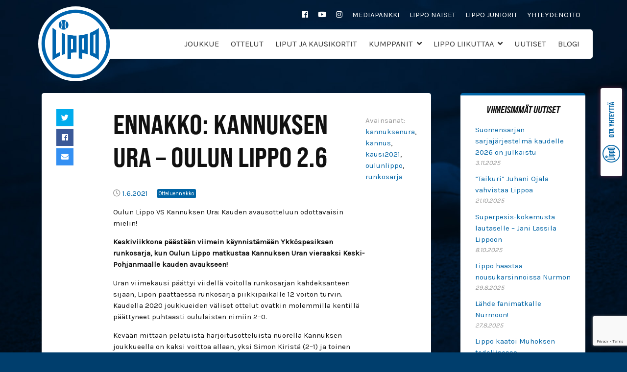

--- FILE ---
content_type: text/html; charset=UTF-8
request_url: https://oulunlippo.fi/ennakko-kannuksen-ura-oulun-lippo-2-6/
body_size: 10810
content:
<!DOCTYPE html><html lang="fi" class="no-js"><head><meta charset="UTF-8"><meta name="viewport" content="width=device-width, initial-scale=1"/><meta name="theme-color" content="#111111"><link rel="profile" href="http://gmpg.org/xfn/11"><link rel="pingback" href="https://oulunlippo.fi/xmlrpc.php"><link rel="dns-prefetch" href="https://fonts.gstatic.com"><link rel="preconnect" href="https://fonts.gstatic.com" crossorigin="anonymous"><link rel="preload" href="https://fonts.googleapis.com/css?family=Karla" as="fetch" crossorigin="anonymous"> <script defer src="[data-uri]"></script> <meta name='robots' content='index, follow, max-image-preview:large, max-snippet:-1, max-video-preview:-1' /><link media="all" href="https://oulunlippo.fi/wp-content/cache/autoptimize/css/autoptimize_8ce68812b9caea33289aeb230587d735.css" rel="stylesheet"><title>ENNAKKO: KANNUKSEN URA - OULUN LIPPO 2.6 - Oulun Lippo</title><link rel="canonical" href="https://oulunlippo.fi/ennakko-kannuksen-ura-oulun-lippo-2-6/" /><meta property="og:locale" content="fi_FI" /><meta property="og:type" content="article" /><meta property="og:title" content="ENNAKKO: KANNUKSEN URA - OULUN LIPPO 2.6 - Oulun Lippo" /><meta property="og:description" content="Oulun Lippo VS Kannuksen Ura: Kauden avausotteluun odottavaisin mielin! Keskiviikkona päästään viimein käynnistämään Ykköspesiksen runkosarja, kun Oulun Lippo matkustaa Kannuksen Uran vieraaksi Keski-Pohjanmaalle kauden avaukseen! Uran viimekausi päättyi viidellä voitolla runkosarjan kahdeksanteen sijaan, Lipon päättäessä runkosarja piikkipaikalle 12 voiton turvin. Kaudella 2020 joukkueiden väliset ottelut ovatkin molemmilla kentillä päättyneet puhtaasti oululaisten nimiin 2–0. Kevään mittaan&hellip; Lue lisää &raquo;" /><meta property="og:url" content="https://oulunlippo.fi/ennakko-kannuksen-ura-oulun-lippo-2-6/" /><meta property="og:site_name" content="Oulun Lippo" /><meta property="article:published_time" content="2021-06-01T14:09:48+00:00" /><meta name="author" content="oulunlippo" /><meta name="twitter:card" content="summary_large_image" /><meta name="twitter:label1" content="Kirjoittanut" /><meta name="twitter:data1" content="oulunlippo" /><meta name="twitter:label2" content="Arvioitu lukuaika" /><meta name="twitter:data2" content="2 minuuttia" /> <script type="application/ld+json" class="yoast-schema-graph">{"@context":"https://schema.org","@graph":[{"@type":"Article","@id":"https://oulunlippo.fi/ennakko-kannuksen-ura-oulun-lippo-2-6/#article","isPartOf":{"@id":"https://oulunlippo.fi/ennakko-kannuksen-ura-oulun-lippo-2-6/"},"author":{"name":"oulunlippo","@id":"https://oulunlippo.fi/#/schema/person/7c634444b03e04375c8853f091fa9243"},"headline":"ENNAKKO: KANNUKSEN URA &#8211; OULUN LIPPO 2.6","datePublished":"2021-06-01T14:09:48+00:00","mainEntityOfPage":{"@id":"https://oulunlippo.fi/ennakko-kannuksen-ura-oulun-lippo-2-6/"},"wordCount":337,"commentCount":0,"publisher":{"@id":"https://oulunlippo.fi/#organization"},"keywords":["kannuksenura","kannus","kausi2021","oulunlippo","runkosarja"],"articleSection":["Otteluennakko"],"inLanguage":"fi","potentialAction":[{"@type":"CommentAction","name":"Comment","target":["https://oulunlippo.fi/ennakko-kannuksen-ura-oulun-lippo-2-6/#respond"]}]},{"@type":"WebPage","@id":"https://oulunlippo.fi/ennakko-kannuksen-ura-oulun-lippo-2-6/","url":"https://oulunlippo.fi/ennakko-kannuksen-ura-oulun-lippo-2-6/","name":"ENNAKKO: KANNUKSEN URA - OULUN LIPPO 2.6 - Oulun Lippo","isPartOf":{"@id":"https://oulunlippo.fi/#website"},"datePublished":"2021-06-01T14:09:48+00:00","breadcrumb":{"@id":"https://oulunlippo.fi/ennakko-kannuksen-ura-oulun-lippo-2-6/#breadcrumb"},"inLanguage":"fi","potentialAction":[{"@type":"ReadAction","target":["https://oulunlippo.fi/ennakko-kannuksen-ura-oulun-lippo-2-6/"]}]},{"@type":"BreadcrumbList","@id":"https://oulunlippo.fi/ennakko-kannuksen-ura-oulun-lippo-2-6/#breadcrumb","itemListElement":[{"@type":"ListItem","position":1,"name":"Home","item":"https://oulunlippo.fi/"},{"@type":"ListItem","position":2,"name":"Uutiset","item":"https://oulunlippo.fi/uutiset/"},{"@type":"ListItem","position":3,"name":"ENNAKKO: KANNUKSEN URA &#8211; OULUN LIPPO 2.6"}]},{"@type":"WebSite","@id":"https://oulunlippo.fi/#website","url":"https://oulunlippo.fi/","name":"Oulun Lippo","description":"","publisher":{"@id":"https://oulunlippo.fi/#organization"},"potentialAction":[{"@type":"SearchAction","target":{"@type":"EntryPoint","urlTemplate":"https://oulunlippo.fi/?s={search_term_string}"},"query-input":{"@type":"PropertyValueSpecification","valueRequired":true,"valueName":"search_term_string"}}],"inLanguage":"fi"},{"@type":"Organization","@id":"https://oulunlippo.fi/#organization","name":"Oulun Lippo","url":"https://oulunlippo.fi/","logo":{"@type":"ImageObject","inLanguage":"fi","@id":"https://oulunlippo.fi/#/schema/logo/image/","url":"https://oulunlippo.fi/wp-content/uploads/2024/05/oulunlippo-logo.svg","contentUrl":"https://oulunlippo.fi/wp-content/uploads/2024/05/oulunlippo-logo.svg","caption":"Oulun Lippo"},"image":{"@id":"https://oulunlippo.fi/#/schema/logo/image/"}},{"@type":"Person","@id":"https://oulunlippo.fi/#/schema/person/7c634444b03e04375c8853f091fa9243","name":"oulunlippo","image":{"@type":"ImageObject","inLanguage":"fi","@id":"https://oulunlippo.fi/#/schema/person/image/","url":"https://secure.gravatar.com/avatar/6ee6b63e79bcad4f166f1f4502c442749f3f22958b64ae10428b65a92d367166?s=96&d=mm&r=g","contentUrl":"https://secure.gravatar.com/avatar/6ee6b63e79bcad4f166f1f4502c442749f3f22958b64ae10428b65a92d367166?s=96&d=mm&r=g","caption":"oulunlippo"},"url":"https://oulunlippo.fi/author/oulunlippo/"}]}</script> <link rel='dns-prefetch' href='//use.typekit.net' /><link rel="alternate" type="application/rss+xml" title="Oulun Lippo &raquo; syöte" href="https://oulunlippo.fi/feed/" /><link rel="alternate" type="application/rss+xml" title="Oulun Lippo &raquo; kommenttien syöte" href="https://oulunlippo.fi/comments/feed/" /><link rel="alternate" type="application/rss+xml" title="Oulun Lippo &raquo; ENNAKKO: KANNUKSEN URA &#8211; OULUN LIPPO 2.6 kommenttien syöte" href="https://oulunlippo.fi/ennakko-kannuksen-ura-oulun-lippo-2-6/feed/" /><link rel="alternate" title="oEmbed (JSON)" type="application/json+oembed" href="https://oulunlippo.fi/wp-json/oembed/1.0/embed?url=https%3A%2F%2Foulunlippo.fi%2Fennakko-kannuksen-ura-oulun-lippo-2-6%2F" /><link rel="alternate" title="oEmbed (XML)" type="text/xml+oembed" href="https://oulunlippo.fi/wp-json/oembed/1.0/embed?url=https%3A%2F%2Foulunlippo.fi%2Fennakko-kannuksen-ura-oulun-lippo-2-6%2F&#038;format=xml" /><link rel='stylesheet' id='lippo-fonts-css' href='https://use.typekit.net/oat3mxk.css?ver=3.1' type='text/css' media='all' /> <script defer type="text/javascript" src="https://oulunlippo.fi/wp-content/themes/lippo/libs/js/custom-modernizr.min.js?ver=3.6.0" id="lippo-modernizr-js"></script> <script type="text/javascript" src="https://oulunlippo.fi/wp-includes/js/jquery/jquery.min.js?ver=3.7.1" id="jquery-core-js"></script> <script defer type="text/javascript" src="https://oulunlippo.fi/wp-includes/js/jquery/jquery-migrate.min.js?ver=3.4.1" id="jquery-migrate-js"></script> <link rel="https://api.w.org/" href="https://oulunlippo.fi/wp-json/" /><link rel="alternate" title="JSON" type="application/json" href="https://oulunlippo.fi/wp-json/wp/v2/posts/5033" /><link rel='shortlink' href='https://oulunlippo.fi/?p=5033' /> <style type="text/css">.mc4wp-form { background:url(https://oulunlippo.fi/wp-content/uploads/2022/05/uutiskirje-banneri-tausta.jpg); } 
           .mc4wp-form:after { background-image:url(https://oulunlippo.fi/wp-content/uploads/2022/05/lippoliikuttaa_cmyk_vaaka.jpg); }</style><style type="text/css" id="custom-background-css">body.custom-background { background-image: url("https://oulunlippo.fi/wp-content/uploads/2019/03/bg.jpg"); background-position: left top; background-size: cover; background-repeat: no-repeat; background-attachment: fixed; }</style><link rel="icon" href="https://oulunlippo.fi/wp-content/uploads/2022/05/cropped-Lippo-favicon-512px-32x32.png" sizes="32x32" /><link rel="icon" href="https://oulunlippo.fi/wp-content/uploads/2022/05/cropped-Lippo-favicon-512px-192x192.png" sizes="192x192" /><link rel="apple-touch-icon" href="https://oulunlippo.fi/wp-content/uploads/2022/05/cropped-Lippo-favicon-512px-180x180.png" /><meta name="msapplication-TileImage" content="https://oulunlippo.fi/wp-content/uploads/2022/05/cropped-Lippo-favicon-512px-270x270.png" />  <script defer src="https://www.googletagmanager.com/gtag/js?id=UA-113995324-1"></script> <script defer src="[data-uri]"></script>  <script defer src="[data-uri]"></script> <noscript><img height="1" width="1" style="display:none"  src="https://www.facebook.com/tr?id=385899102252230&ev=PageView&noscript=1"  /></noscript></head><body class="wp-singular post-template-default single single-post postid-5033 single-format-standard custom-background wp-custom-logo wp-theme-lippo sticky-footer"><div id="container"> <a class="skip-link screen-reader-text" href="#content">Siirry suoraan sisältöön</a><header id="masthead" class="header" role="banner"><div id="secondary-navigation" class="container clearfix"><div class="menu-toissijainen-valikko-container"><ul id="menu-toissijainen-valikko" class="menu"><li id="menu-item-1602" class="menu-item menu-item-type-custom menu-item-object-custom menu-item-1602"><a href="https://www.facebook.com/oulunlippo/"><i class="fab fa-facebook-square"></i></a></li><li id="menu-item-1604" class="menu-item menu-item-type-custom menu-item-object-custom menu-item-1604"><a href="https://www.youtube.com/channel/UCJmWOKglgZtXtyFLBiuN-bg"><i class="fab fa-youtube"></i></a></li><li id="menu-item-1783" class="menu-item menu-item-type-custom menu-item-object-custom menu-item-1783"><a href="https://www.instagram.com/oulunlippo/?hl=fi"><i class="fab fa-instagram"></i></a></li><li id="menu-item-1659" class="menu-item menu-item-type-custom menu-item-object-custom menu-item-1659"><a target="_blank" href="https://www.dropbox.com/scl/fo/dqjj8qb7mlpd7zkt3dfm9/AFB8NMof1VNkPuZkrXzvD3Q?rlkey=7dkqdkl3fez0wk6k273w8lmsm&#038;e=1&#038;st=2dsjyuvk&#038;dl=0">Mediapankki</a></li><li id="menu-item-14854" class="menu-item menu-item-type-custom menu-item-object-custom menu-item-14854"><a href="https://lipponaiset.fi/">Lippo Naiset</a></li><li id="menu-item-1660" class="menu-item menu-item-type-custom menu-item-object-custom menu-item-1660"><a href="http://www.lippojuniorit.fi/">Lippo Juniorit</a></li><li id="menu-item-1365" class="menu-item menu-item-type-post_type menu-item-object-page menu-item-1365"><a href="https://oulunlippo.fi/yhteystiedot/">Yhteydenotto</a></li></ul></div></div><div id="inner-header" class="container"><div class="row align-items-center justify-content-between"><div id="logo" class="col-auto h1"> <a href="https://oulunlippo.fi/" class="custom-logo-link" rel="home"><img width="1" height="1" src="https://oulunlippo.fi/wp-content/uploads/2024/05/oulunlippo-logo.svg" class="custom-logo" alt="Oulun Lippo" decoding="async" /></a></div><nav id="main-navigation" class="clearfix" role="navigation" aria-label="Päävalikko"><ul id="menu-paavalikko" class="menu main-menu"><li id="menu-item-1647" class="menu-item menu-item-type-post_type menu-item-object-page menu-item-no-children"><a title="Joukkue" href="https://oulunlippo.fi/joukkue/">Joukkue</a></li><li id="menu-item-1932" class="menu-item menu-item-type-post_type menu-item-object-page menu-item-no-children"><a title="Ottelut" href="https://oulunlippo.fi/ottelut/">Ottelut</a></li><li id="menu-item-1670" class="menu-item menu-item-type-post_type menu-item-object-page menu-item-no-children"><a title="Liput ja kausikortit" href="https://oulunlippo.fi/liput/">Liput ja kausikortit</a></li><li id="menu-item-1673" class="menu-item menu-item-type-post_type menu-item-object-page menu-item-has-children"><a title="Kumppanit" href="https://oulunlippo.fi/kumppanuus/">Kumppanit</a><button class="menu-button" type="button"><i class="fa fa-chevron-right"></i></button><ul class="sub-menu menu-odd menu-depth-1"><li id="menu-item-16136" class="menu-item menu-item-type-post_type menu-item-object-page menu-item-no-children"><a title="Firmapesisturnaus" href="https://oulunlippo.fi/firmapesis/">Firmapesisturnaus</a></li><li id="menu-item-16162" class="menu-item menu-item-type-post_type menu-item-object-page menu-item-no-children"><a title="Pesispäivä" href="https://oulunlippo.fi/pesispaiva/">Pesispäivä</a></li></ul></li><li id="menu-item-10131" class="menu-item menu-item-type-post_type menu-item-object-page menu-item-has-children"><a title="Lippo Liikuttaa" href="https://oulunlippo.fi/lippo-liikuttaa-kerho/">Lippo Liikuttaa</a><button class="menu-button" type="button"><i class="fa fa-chevron-right"></i></button><ul class="sub-menu menu-odd menu-depth-1"><li id="menu-item-16163" class="menu-item menu-item-type-post_type menu-item-object-page menu-item-no-children"><a title="Lippo Liikuttaa -perheliikuntakerho" href="https://oulunlippo.fi/lippo-liikuttaa-kerho/">Lippo Liikuttaa -perheliikuntakerho</a></li></ul></li><li id="menu-item-13" class="menu-item menu-item-type-post_type menu-item-object-page current_page_parent menu-item-no-children"><a title="Uutiset" href="https://oulunlippo.fi/uutiset/">Uutiset</a></li><li id="menu-item-14235" class="menu-item menu-item-type-taxonomy menu-item-object-category menu-item-no-children"><a title="Blogi" href="https://oulunlippo.fi/kategoria/uutinen/blogi/">Blogi</a></li></ul></nav><nav id="mobile-navigation" class="clearfix" role="navigation" aria-label="Mobiilivalikko"><ul id="menu-paavalikko-1" class="menu main-menu"><li class="menu-item menu-item-type-post_type menu-item-object-page menu-item-no-children"><a title="Joukkue" href="https://oulunlippo.fi/joukkue/">Joukkue</a></li><li class="menu-item menu-item-type-post_type menu-item-object-page menu-item-no-children"><a title="Ottelut" href="https://oulunlippo.fi/ottelut/">Ottelut</a></li><li class="menu-item menu-item-type-post_type menu-item-object-page menu-item-no-children"><a title="Liput ja kausikortit" href="https://oulunlippo.fi/liput/">Liput ja kausikortit</a></li><li class="menu-item menu-item-type-post_type menu-item-object-page menu-item-has-children"><a title="Kumppanit" href="https://oulunlippo.fi/kumppanuus/">Kumppanit</a><button class="menu-button" type="button"><i class="fa fa-chevron-right"></i></button><ul class="sub-menu menu-odd menu-depth-1"><li class="menu-item menu-item-type-post_type menu-item-object-page menu-item-no-children"><a title="Firmapesisturnaus" href="https://oulunlippo.fi/firmapesis/">Firmapesisturnaus</a></li><li class="menu-item menu-item-type-post_type menu-item-object-page menu-item-no-children"><a title="Pesispäivä" href="https://oulunlippo.fi/pesispaiva/">Pesispäivä</a></li></ul></li><li class="menu-item menu-item-type-post_type menu-item-object-page menu-item-has-children"><a title="Lippo Liikuttaa" href="https://oulunlippo.fi/lippo-liikuttaa-kerho/">Lippo Liikuttaa</a><button class="menu-button" type="button"><i class="fa fa-chevron-right"></i></button><ul class="sub-menu menu-odd menu-depth-1"><li class="menu-item menu-item-type-post_type menu-item-object-page menu-item-no-children"><a title="Lippo Liikuttaa -perheliikuntakerho" href="https://oulunlippo.fi/lippo-liikuttaa-kerho/">Lippo Liikuttaa -perheliikuntakerho</a></li></ul></li><li class="menu-item menu-item-type-post_type menu-item-object-page current_page_parent menu-item-no-children"><a title="Uutiset" href="https://oulunlippo.fi/uutiset/">Uutiset</a></li><li class="menu-item menu-item-type-taxonomy menu-item-object-category menu-item-no-children"><a title="Blogi" href="https://oulunlippo.fi/kategoria/uutinen/blogi/">Blogi</a></li></ul></nav><div id="mobile-menu-toggle" class="col-auto"> <button id="mobile-menu-button" type="button">Valikko</button></div></div><div class="ottelut-subnav"><div class="container"><div class="ottelut"><div class="row justify-content-between"><div class="col-12 col-lg-9"> <a href="https://oulunlippo.fi/ottelut"><div class="next-event"><div class="event-date"><h2>Seuraava ottelu</h2><p class="date">Lauantai 7.2. 12:00</p></div><div class="teams"><div class="home"> <img width="3000" height="3000" src="https://oulunlippo.fi/wp-content/uploads/2019/02/lippo-logo-rgb.png" class="attachment-post-thumbnail size-post-thumbnail wp-post-image" alt="" decoding="async" fetchpriority="high" srcset="https://oulunlippo.fi/wp-content/uploads/2019/02/lippo-logo-rgb.png 3000w, https://oulunlippo.fi/wp-content/uploads/2019/02/lippo-logo-rgb-300x300.png 300w, https://oulunlippo.fi/wp-content/uploads/2019/02/lippo-logo-rgb-1024x1024.png 1024w, https://oulunlippo.fi/wp-content/uploads/2019/02/lippo-logo-rgb-150x150.png 150w, https://oulunlippo.fi/wp-content/uploads/2019/02/lippo-logo-rgb-768x768.png 768w, https://oulunlippo.fi/wp-content/uploads/2019/02/lippo-logo-rgb-1536x1536.png 1536w, https://oulunlippo.fi/wp-content/uploads/2019/02/lippo-logo-rgb-2048x2048.png 2048w" sizes="(max-width: 3000px) 100vw, 3000px" /></div><div class="away"> <img width="1110" height="1110" src="https://oulunlippo.fi/wp-content/uploads/2019/02/Simon_kiri_pesis_logo.png" class="attachment-post-thumbnail size-post-thumbnail wp-post-image" alt="" decoding="async" srcset="https://oulunlippo.fi/wp-content/uploads/2019/02/Simon_kiri_pesis_logo.png 1110w, https://oulunlippo.fi/wp-content/uploads/2019/02/Simon_kiri_pesis_logo-150x150.png 150w, https://oulunlippo.fi/wp-content/uploads/2019/02/Simon_kiri_pesis_logo-300x300.png 300w, https://oulunlippo.fi/wp-content/uploads/2019/02/Simon_kiri_pesis_logo-768x768.png 768w, https://oulunlippo.fi/wp-content/uploads/2019/02/Simon_kiri_pesis_logo-1024x1024.png 1024w" sizes="(max-width: 1110px) 100vw, 1110px" /></div></div></div> </a></div><div class="col-12 col-lg-3"><div class="upcoming-events"><header><h3>Tulevat ottelut</h3></header><div class="events"><h4><a href="https://oulunlippo.fi/ottelu/">21.2. Lippo &#8211; Simo</a></h4></div></div></div></div></div></div></div></div></header><div class="banner-wrap"><div id="banner"></div></div><div id="content"><div id="inner-content" class="container"><div class="row row-main has-right-sidebar"><div id="main" class="col-xl-9 order-xl-1 clearfix" role="main"><article id="post-5033" class="clearfix post-5033 post type-post status-publish format-standard hentry category-otteluennakko tag-kannuksenura tag-kannus tag-kausi2021 tag-oulunlippo tag-runkosarja" role="article" itemscope itemtype="http://schema.org/BlogPosting"><div class="share" data-url="https://oulunlippo.fi/ennakko-kannuksen-ura-oulun-lippo-2-6/"></div><section class="entry-content clearfix" itemprop="articleBody"><h1 class="page-title">ENNAKKO: KANNUKSEN URA &#8211; OULUN LIPPO 2.6</h1><p class="entry-meta vcard"><i class="far fa-clock"></i> <time class="updated" datetime="01.06.2021"><a href="https://oulunlippo.fi/ennakko-kannuksen-ura-oulun-lippo-2-6/" title="ENNAKKO: KANNUKSEN URA &#8211; OULUN LIPPO 2.6">1.6.2021</a></time> <span class="article-cats"><a href="https://oulunlippo.fi/kategoria/otteluennakko/" rel="category tag">Otteluennakko</a></span></p><p><span style="font-weight: 400;">Oulun Lippo VS Kannuksen Ura: Kauden avausotteluun odottavaisin mielin!</span></p><p style="font-weight: 400;"><strong>Keskiviikkona päästään viimein käynnistämään Ykköspesiksen runkosarja, kun Oulun Lippo matkustaa Kannuksen Uran vieraaksi Keski-Pohjanmaalle kauden avaukseen!</strong></p><p style="font-weight: 400;">Uran viimekausi päättyi viidellä voitolla runkosarjan kahdeksanteen sijaan, Lipon päättäessä runkosarja piikkipaikalle 12 voiton turvin. Kaudella 2020 joukkueiden väliset ottelut ovatkin molemmilla kentillä päättyneet puhtaasti oululaisten nimiin 2–0.</p><p style="font-weight: 400;">Kevään mittaan pelatuista harjoitusotteluista nuorella Kannuksen joukkueella on kaksi voittoa allaan, yksi Simon Kiristä (2–1) ja toinen Vähäkyrön Viestistä (2–0). Lipolla on kuitenkin vastavuoroisesti myös takanaan samaiset kaksi harjoitusotteluvoittoa, toinen Simon Kiristä (2–1) ja toinen Puijon Pesiksestä (1–0).</p><p style="font-weight: 400;">Kauden sarja-avaukseen lähdetäänkin Lipossa aurinkoisin ja iloisin mielin pitkän talvi- ja kevätkauden jälkeen. Pelinjohtaja <strong>Markku Hylkilä</strong> näkee, että sarja-avauksessa vastaan asettuvalla Kannuksella on potentiaalinen ja vaarallinen porukka, jota vastaan saadaan pelata hyvin, jotta ottelusta saadaan voitto kotiin viemisiksi.</p><p style="font-weight: 400;">Oulun Lipon tavoite onkin tälle kaudelle selkeä: superpesikseen nouseminen. <strong>Hylkilä</strong> kuitenkin muistuttaa, että tärkeintä vielä tällä hetkellä on se, mitä arjessa ja pelissä tapahtuu kauden aikana, jotta tavoite on saavutettavissa. Omalle tekemiselle ollaankin joukkueessa pelinjohtajan mukaan positiivisen kriittisiä, jotta saadaan kehitystä tapahtumaan koko kauden ajan. Harjoituskaudella päästiin pelaamaan valitettavan vähän, minkä myötä alkukauden ottelut antavat paljon informaatiota, joiden avulla tunnistetaan kehityskohteita ja panostetaan niihin, summaa pelinjohtaja <strong>Markku Hylkilä.</strong></p><p style="font-weight: 400;"><strong>Seuraa näitä pelaajia!</strong></p><p style="font-weight: 400;">Oulun Lipon lyöjäjokeri <strong>Markus Hallasuo </strong>päätti kauden 2020 sekä tehopiste- että lyöjätilaston ykkössijaan. Runkosarjan 16 ottelussa Hallasuo ennätti lyömään yhden kunnarin lisäksi huikeat 57 juoksua, kerryttäen vielä neljän tuodun juoksun voimin lopulta yhteensä 62 tehopistettä. Samanlaisen pelivireen voidaankin olettaa jatkuvan myös tänä kesänä!</p><p style="font-weight: 400;">Kannuksen Uran riveistä huomio kannattaa kiinnittää <strong>Tuomo Rautioon</strong>. Kannuksen sanoin mailan varressa ja kotiuttajana kunnostautunut Rautio löi viimekaudella 24 (1+23) juoksua, jotka oikeuttivat lyöjätilaston seitsemänteen sijaan. Vertailuna nostettakoon esille myös Raution tuomat neljä juoksua, jotka takasivat 28 pisteellä yhdeksännen sijan tehopistetaulukossa.</p><p style="font-weight: 400;">Peli alkaa Lestijoki-areenalla kello 18:00 ja ottelua pystyt seuraamaan <strong><a href="https://www.pesistulokset.fi/ottelut/40047">täältä</a>.&#8221;</strong></p></section><footer class="entry-footer clearfix"><p class="tags"><span class="tags-title">Avainsanat:</span> <a href="https://oulunlippo.fi/tag/kannuksenura/" rel="tag">kannuksenura</a>, <a href="https://oulunlippo.fi/tag/kannus/" rel="tag">kannus</a>, <a href="https://oulunlippo.fi/tag/kausi2021/" rel="tag">kausi2021</a>, <a href="https://oulunlippo.fi/tag/oulunlippo/" rel="tag">oulunlippo</a>, <a href="https://oulunlippo.fi/tag/runkosarja/" rel="tag">runkosarja</a></p></footer></article></div><div id="right-sidebar" class="sidebar col-xl-3 order-xl-2" role="complementary"><div id="recent-posts-2" class="widget widget_recent_entries"><h4 class="widgettitle">Viimeisimmät uutiset</h4><ul><li> <a href="https://oulunlippo.fi/suomensarjan-sarjajarjestelma-kaudelle-2026-on-julkaistu/">Suomensarjan sarjajärjestelmä kaudelle 2026 on julkaistu</a> <span class="post-date">3.11.2025</span></li><li> <a href="https://oulunlippo.fi/taikuri-juhani-ojala-vahvistaa-lippoa/">&#8221;Taikuri&#8221; Juhani Ojala vahvistaa Lippoa</a> <span class="post-date">21.10.2025</span></li><li> <a href="https://oulunlippo.fi/superpesis-kokemusta-lautaselle-jani-lassila-lippoon/">Superpesis-kokemusta lautaselle &#8211; Jani Lassila Lippoon</a> <span class="post-date">8.10.2025</span></li><li> <a href="https://oulunlippo.fi/lippo-haastaa-nousukarsinnoissa-nurmon/">Lippo haastaa nousukarsinnoissa Nurmon</a> <span class="post-date">29.8.2025</span></li><li> <a href="https://oulunlippo.fi/lahde-fanimatkalle-nurmoon/">Lähde fanimatkalle Nurmoon!</a> <span class="post-date">27.8.2025</span></li><li> <a href="https://oulunlippo.fi/lippo-kaatoi-muhoksen-todellisessa-hegemoniakamppailussa/">Lippo kaatoi Muhoksen todellisessa hegemoniakamppailussa</a> <span class="post-date">27.8.2025</span></li></ul></div><div id="media_image-8" class="widget widget_media_image"><img width="300" height="300" src="https://oulunlippo.fi/wp-content/uploads/2026/01/Lippolayoutit-30-300x300.png" class="image wp-image-19098  attachment-medium size-medium" alt="" style="max-width: 100%; height: auto;" decoding="async" loading="lazy" srcset="https://oulunlippo.fi/wp-content/uploads/2026/01/Lippolayoutit-30-300x300.png 300w, https://oulunlippo.fi/wp-content/uploads/2026/01/Lippolayoutit-30-1024x1024.png 1024w, https://oulunlippo.fi/wp-content/uploads/2026/01/Lippolayoutit-30-150x150.png 150w, https://oulunlippo.fi/wp-content/uploads/2026/01/Lippolayoutit-30-768x768.png 768w, https://oulunlippo.fi/wp-content/uploads/2026/01/Lippolayoutit-30.png 1080w" sizes="auto, (max-width: 300px) 100vw, 300px" /></div><div id="media_image-5" class="widget widget_media_image"><a href="http://https://oulunlippo.fi/liput/"><img width="300" height="300" src="https://oulunlippo.fi/wp-content/uploads/2025/10/Lippolayoutit-26-300x300.png" class="image wp-image-18848  attachment-medium size-medium" alt="" style="max-width: 100%; height: auto;" decoding="async" loading="lazy" srcset="https://oulunlippo.fi/wp-content/uploads/2025/10/Lippolayoutit-26-300x300.png 300w, https://oulunlippo.fi/wp-content/uploads/2025/10/Lippolayoutit-26-1024x1024.png 1024w, https://oulunlippo.fi/wp-content/uploads/2025/10/Lippolayoutit-26-150x150.png 150w, https://oulunlippo.fi/wp-content/uploads/2025/10/Lippolayoutit-26-768x768.png 768w, https://oulunlippo.fi/wp-content/uploads/2025/10/Lippolayoutit-26.png 1080w" sizes="auto, (max-width: 300px) 100vw, 300px" /></a></div><div id="media_image-6" class="widget widget_media_image"><a href="https://oulunlippo.fi/liput/"><img width="300" height="300" src="https://oulunlippo.fi/wp-content/uploads/2025/10/Lippolayoutit-29-300x300.png" class="image wp-image-18849  attachment-medium size-medium" alt="" style="max-width: 100%; height: auto;" decoding="async" loading="lazy" srcset="https://oulunlippo.fi/wp-content/uploads/2025/10/Lippolayoutit-29-300x300.png 300w, https://oulunlippo.fi/wp-content/uploads/2025/10/Lippolayoutit-29-1024x1024.png 1024w, https://oulunlippo.fi/wp-content/uploads/2025/10/Lippolayoutit-29-150x150.png 150w, https://oulunlippo.fi/wp-content/uploads/2025/10/Lippolayoutit-29-768x768.png 768w, https://oulunlippo.fi/wp-content/uploads/2025/10/Lippolayoutit-29.png 1080w" sizes="auto, (max-width: 300px) 100vw, 300px" /></a></div><div id="media_image-3" class="widget widget_media_image"><img width="300" height="300" src="https://oulunlippo.fi/wp-content/uploads/2025/05/Lippolayoutit-7-300x300.png" class="image wp-image-16426  attachment-medium size-medium" alt="" style="max-width: 100%; height: auto;" decoding="async" loading="lazy" srcset="https://oulunlippo.fi/wp-content/uploads/2025/05/Lippolayoutit-7-300x300.png 300w, https://oulunlippo.fi/wp-content/uploads/2025/05/Lippolayoutit-7-1024x1024.png 1024w, https://oulunlippo.fi/wp-content/uploads/2025/05/Lippolayoutit-7-150x150.png 150w, https://oulunlippo.fi/wp-content/uploads/2025/05/Lippolayoutit-7-768x768.png 768w, https://oulunlippo.fi/wp-content/uploads/2025/05/Lippolayoutit-7.png 1080w" sizes="auto, (max-width: 300px) 100vw, 300px" /></div><div id="media_image-4" class="widget widget_media_image"><a href="https://oulunlippo.fi/yhteystiedot/"><img width="300" height="300" src="https://oulunlippo.fi/wp-content/uploads/2025/03/Layoutit-7-300x300.png" class="image wp-image-15397  attachment-medium size-medium" alt="" style="max-width: 100%; height: auto;" decoding="async" loading="lazy" srcset="https://oulunlippo.fi/wp-content/uploads/2025/03/Layoutit-7-300x300.png 300w, https://oulunlippo.fi/wp-content/uploads/2025/03/Layoutit-7-1024x1024.png 1024w, https://oulunlippo.fi/wp-content/uploads/2025/03/Layoutit-7-150x150.png 150w, https://oulunlippo.fi/wp-content/uploads/2025/03/Layoutit-7-768x768.png 768w, https://oulunlippo.fi/wp-content/uploads/2025/03/Layoutit-7.png 1080w" sizes="auto, (max-width: 300px) 100vw, 300px" /></a></div><div id="lippo-sarjataulukko-widget-2" class="widget widget_lippo-sarjataulukko-widget"><h4 class="widgettitle">Sarjataulukko</h4><small><a href="https://www.pesistulokset.fi/sarja/2025/1964/2025-miesten-suomensarja/taulukot/kaikki?group=4039&segment=top5" target="_blank" rel="noopener">Katso koko sarjataulukko</a></small></div><div id="lippo-social-menu-widget-3" class="widget widget_lippo-social-menu-widget"><h4 class="widgettitle">#oulunlippo</h4><ul id="social-links" class="menu"><li><a href="https://www.facebook.com/oulunlippo/" target="_blank"><i class="fab fa-facebook-square"></i> Facebook</a></li><li><a href="https://www.instagram.com/oulunlippo/?hl=fi" target="_blank"><i class="fab fa-instagram"></i> Instagram</a></li><li><a href="https://www.youtube.com/channel/UCJmWOKglgZtXtyFLBiuN-bg" target="_blank"><i class="fab fa-youtube"></i> YouTube</a></li></ul></div></div></div></div><div class="container clearfix"><section class="kumppanit"><div class="owl-carousel owl-theme kumppanit-carousel"> <a href="https://www.seripoint.fi" target="_blank" rel="noopener"> <img data-src="https://oulunlippo.fi/wp-content/uploads/2024/02/seripoint-logo-2.png" class="owl-lazy" alt="Seripoint"> </a> <img data-src="https://oulunlippo.fi/wp-content/uploads/2023/03/Tojeksi.jpeg" class="owl-lazy" alt="Tojeksi"> <a href="https://hielo.fi" target="_blank" rel="noopener"> <img data-src="https://oulunlippo.fi/wp-content/uploads/2023/10/musta-teksti-paa-1.png" class="owl-lazy" alt="Hielo Oy"> </a> <a href="https://www.promec.fi" target="_blank" rel="noopener"> <img data-src="https://oulunlippo.fi/wp-content/uploads/2022/05/Promec-logo.png" class="owl-lazy" alt="Promec"> </a> <a href="https://www.kailatec.fi/" target="_blank" rel="noopener"> <img data-src="https://oulunlippo.fi/wp-content/uploads/2021/05/Kailatec_logo_tekstilla_vari_CMYK_musta.png" class="owl-lazy" alt="Kailatec"> </a> <a href="http://www.oulunlattiat.fi" target="_blank" rel="noopener"> <img data-src="https://oulunlippo.fi/wp-content/uploads/2019/03/oulun-lattiat.png" class="owl-lazy" alt="Oulun Lattiat"> </a> <a href="https://sivakka.fi/" target="_blank" rel="noopener"> <img data-src="https://oulunlippo.fi/wp-content/uploads/2022/02/Logo_0032_Oulun-Sivakka-300x169-2.png" class="owl-lazy" alt="Sivakka"> </a> <a href="https://www.tanssivatsudet.fi" target="_blank" rel="noopener"> <img data-src="https://oulunlippo.fi/wp-content/uploads/2023/10/image0.png" class="owl-lazy" alt="Tanssivat Sudet"> </a> <img data-src="https://oulunlippo.fi/wp-content/uploads/2024/05/Ocotec.png" class="owl-lazy" alt="Ocotec"></div></section></div><div class="container"><form target="_blank" class="mc4wp-form" method="post" action="https://archive.cardu.com/mailinglist/71b45c909802854979b94e60b896535c03f3df2a"><div class="newsletter-inner"><h2> Oulun lippo uutiskirje</h2><p> Tilaa Oulun Lipon uutiskirje. Se ilmestyy sähköpostiisi tietyin väliajoin - sen tilaus on maksutonta, ja voit perua sen koska tahansa kirjeen lopussa olevasta linkistä.</p> <input type="email" name="email" placeholder="Sähköpostiosoite" value="" required> <input type="submit" value="Liity"></div></form></div></div><footer id="colophon" class="footer" role="contentinfo"><div id="inner-footer" class="container"><div id="footer-sidebar-1" class="sidebar row clearfix" role="complementary"><div id="nav_menu-2" class="widget widget_nav_menu col-12 col-lg-3"><h4 class="widgettitle">Valikko</h4><div class="menu-footer-valikko-container"><ul id="menu-footer-valikko" class="menu"><li id="menu-item-2006" class="menu-item menu-item-type-post_type menu-item-object-page menu-item-home menu-item-2006"><a href="https://oulunlippo.fi/">Etusivu</a></li><li id="menu-item-1999" class="menu-item menu-item-type-post_type menu-item-object-page menu-item-1999"><a href="https://oulunlippo.fi/ottelut/">Ottelut</a></li><li id="menu-item-2003" class="menu-item menu-item-type-post_type menu-item-object-page menu-item-2003"><a href="https://oulunlippo.fi/joukkue/">Joukkue</a></li><li id="menu-item-2005" class="menu-item menu-item-type-post_type menu-item-object-page current_page_parent menu-item-2005"><a href="https://oulunlippo.fi/uutiset/">Uutiset</a></li><li id="menu-item-2001" class="menu-item menu-item-type-post_type menu-item-object-page menu-item-2001"><a href="https://oulunlippo.fi/kumppanuus/">Kumppanit</a></li><li id="menu-item-2002" class="menu-item menu-item-type-post_type menu-item-object-page menu-item-2002"><a href="https://oulunlippo.fi/liput/">Liput ja kausikortit</a></li><li id="menu-item-2004" class="menu-item menu-item-type-post_type menu-item-object-page menu-item-2004"><a href="https://oulunlippo.fi/yhteystiedot/">Yhteystiedot</a></li></ul></div></div><div id="text-2" class="widget widget_text col-12 col-lg-3"><h4 class="widgettitle">Oulun Lippo</h4><div class="textwidget"><p>Perinteikäs sinivalkoinen Oulun Lippo on perustettu vuonna 1955. Miesten edustusjoukkue pelaa kaudella 2025 Miesten suomensarjaa.</p><p>&nbsp;</p></div></div><div id="lippo-social-menu-widget-4" class="widget widget_lippo-social-menu-widget col-12 col-lg-3"><h4 class="widgettitle">#oulunlippo</h4><ul id="social-links" class="menu"><li><a href="https://www.instagram.com/oulunlippo/?hl=fi" target="_blank"><i class="fab fa-instagram"></i> Instagram</a></li></ul></div></div><nav role="navigation" aria-label="Footer Navigation"><ul id="menu-footer-valikko-1" class="menu footer-menu"><li class="menu-item menu-item-type-post_type menu-item-object-page menu-item-home menu-item-2006"><a href="https://oulunlippo.fi/">Etusivu</a></li><li class="menu-item menu-item-type-post_type menu-item-object-page menu-item-1999"><a href="https://oulunlippo.fi/ottelut/">Ottelut</a></li><li class="menu-item menu-item-type-post_type menu-item-object-page menu-item-2003"><a href="https://oulunlippo.fi/joukkue/">Joukkue</a></li><li class="menu-item menu-item-type-post_type menu-item-object-page current_page_parent menu-item-2005"><a href="https://oulunlippo.fi/uutiset/">Uutiset</a></li><li class="menu-item menu-item-type-post_type menu-item-object-page menu-item-2001"><a href="https://oulunlippo.fi/kumppanuus/">Kumppanit</a></li><li class="menu-item menu-item-type-post_type menu-item-object-page menu-item-2002"><a href="https://oulunlippo.fi/liput/">Liput ja kausikortit</a></li><li class="menu-item menu-item-type-post_type menu-item-object-page menu-item-2004"><a href="https://oulunlippo.fi/yhteystiedot/">Yhteystiedot</a></li></ul></nav><p class="source-org copyright">&copy; 2026 Oulun Lippo.</p></div></footer><div id="lippo-contact"> <a href="#0" class="lippo-contact-trigger"><div class="trigger-inner"><img src="https://oulunlippo.fi/wp-content/themes/lippo/images/lippo-logo-sini-36x36px.png" alt="Oulun Lippo"> Ota yhteyttä</div></a><div id="lippo-contact-main"><div class="wpcf7 no-js" id="wpcf7-f1651-o1" lang="fi" dir="ltr" data-wpcf7-id="1651"><div class="screen-reader-response"><p role="status" aria-live="polite" aria-atomic="true"></p><ul></ul></div><form action="/ennakko-kannuksen-ura-oulun-lippo-2-6/#wpcf7-f1651-o1" method="post" class="wpcf7-form init" aria-label="Yhteydenottolomake" novalidate="novalidate" data-status="init"><fieldset class="hidden-fields-container"><input type="hidden" name="_wpcf7" value="1651" /><input type="hidden" name="_wpcf7_version" value="6.1.4" /><input type="hidden" name="_wpcf7_locale" value="fi" /><input type="hidden" name="_wpcf7_unit_tag" value="wpcf7-f1651-o1" /><input type="hidden" name="_wpcf7_container_post" value="0" /><input type="hidden" name="_wpcf7_posted_data_hash" value="" /><input type="hidden" name="_wpcf7_recaptcha_response" value="" /></fieldset><p><label><span class="wpcf7-form-control-wrap" data-name="your-name"><input size="40" maxlength="400" class="wpcf7-form-control wpcf7-text wpcf7-validates-as-required" aria-required="true" aria-invalid="false" placeholder="Nimi" value="" type="text" name="your-name" /></span></label></p><p><label><span class="wpcf7-form-control-wrap" data-name="your-email"><input size="40" maxlength="400" class="wpcf7-form-control wpcf7-email wpcf7-validates-as-required wpcf7-text wpcf7-validates-as-email" aria-required="true" aria-invalid="false" placeholder="Sähköposti" value="" type="email" name="your-email" /></span></label></p><p><label><span class="wpcf7-form-control-wrap" data-name="your-message"><textarea cols="40" rows="10" maxlength="2000" class="wpcf7-form-control wpcf7-textarea" aria-invalid="false" placeholder="Viesti" name="your-message"></textarea></span></label></p><p><span class="wpcf7-form-control-wrap" data-name="acceptance-525"><span class="wpcf7-form-control wpcf7-acceptance optional"><span class="wpcf7-list-item"><label><input type="checkbox" name="acceptance-525" value="1" aria-invalid="false" /><span class="wpcf7-list-item-label">Minulle saa lähettää markkinointiviestintää</span></label></span></span></span></p><p><input class="wpcf7-form-control wpcf7-submit has-spinner" type="submit" value="Lähetä" /></p><div class="wpcf7-response-output" aria-hidden="true"></div></form></div></div></div><p id="back-top"> <a href="#top"><i class="fas fa-angle-up"></i></a></p></div> <script type="speculationrules">{"prefetch":[{"source":"document","where":{"and":[{"href_matches":"/*"},{"not":{"href_matches":["/wp-*.php","/wp-admin/*","/wp-content/uploads/*","/wp-content/*","/wp-content/plugins/*","/wp-content/themes/lippo/*","/*\\?(.+)"]}},{"not":{"selector_matches":"a[rel~=\"nofollow\"]"}},{"not":{"selector_matches":".no-prefetch, .no-prefetch a"}}]},"eagerness":"conservative"}]}</script> <script type="text/javascript" src="https://oulunlippo.fi/wp-includes/js/dist/hooks.min.js?ver=dd5603f07f9220ed27f1" id="wp-hooks-js"></script> <script type="text/javascript" src="https://oulunlippo.fi/wp-includes/js/dist/i18n.min.js?ver=c26c3dc7bed366793375" id="wp-i18n-js"></script> <script defer id="wp-i18n-js-after" src="[data-uri]"></script> <script defer type="text/javascript" src="https://oulunlippo.fi/wp-content/cache/autoptimize/js/autoptimize_single_96e7dc3f0e8559e4a3f3ca40b17ab9c3.js?ver=6.1.4" id="swv-js"></script> <script defer id="contact-form-7-js-before" src="[data-uri]"></script> <script defer type="text/javascript" src="https://oulunlippo.fi/wp-content/cache/autoptimize/js/autoptimize_single_2912c657d0592cc532dff73d0d2ce7bb.js?ver=6.1.4" id="contact-form-7-js"></script> <script defer type="text/javascript" src="https://www.google.com/recaptcha/api.js?render=6Ld4LwEpAAAAACQJdLFEFls2-1K99sLZ-geEVtxC&amp;ver=3.0" id="google-recaptcha-js"></script> <script type="text/javascript" src="https://oulunlippo.fi/wp-includes/js/dist/vendor/wp-polyfill.min.js?ver=3.15.0" id="wp-polyfill-js"></script> <script defer id="wpcf7-recaptcha-js-before" src="[data-uri]"></script> <script defer type="text/javascript" src="https://oulunlippo.fi/wp-content/cache/autoptimize/js/autoptimize_single_ec0187677793456f98473f49d9e9b95f.js?ver=6.1.4" id="wpcf7-recaptcha-js"></script> <script defer type="text/javascript" src="https://oulunlippo.fi/wp-content/themes/lippo/libs/js/retina.min.js?ver=2.1.2" id="lippo-retinajs-js"></script> <script defer type="text/javascript" src="https://oulunlippo.fi/wp-content/themes/lippo/libs/js/jquery.magnific-popup.min.js?ver=1.1.0" id="lippo-magnific-popup-js-js"></script> <script defer type="text/javascript" src="https://oulunlippo.fi/wp-includes/js/comment-reply.min.js?ver=6.9" id="comment-reply-js" data-wp-strategy="async" fetchpriority="low"></script> <script defer type="text/javascript" src="https://oulunlippo.fi/wp-content/cache/autoptimize/js/autoptimize_single_922bb7e65d09cbf06bfeb474e8076bd7.js?ver=3.1" id="lippo-js-js"></script> </body></html>

--- FILE ---
content_type: text/html; charset=utf-8
request_url: https://www.google.com/recaptcha/api2/anchor?ar=1&k=6Ld4LwEpAAAAACQJdLFEFls2-1K99sLZ-geEVtxC&co=aHR0cHM6Ly9vdWx1bmxpcHBvLmZpOjQ0Mw..&hl=en&v=PoyoqOPhxBO7pBk68S4YbpHZ&size=invisible&anchor-ms=20000&execute-ms=30000&cb=v1s31uqehygm
body_size: 48859
content:
<!DOCTYPE HTML><html dir="ltr" lang="en"><head><meta http-equiv="Content-Type" content="text/html; charset=UTF-8">
<meta http-equiv="X-UA-Compatible" content="IE=edge">
<title>reCAPTCHA</title>
<style type="text/css">
/* cyrillic-ext */
@font-face {
  font-family: 'Roboto';
  font-style: normal;
  font-weight: 400;
  font-stretch: 100%;
  src: url(//fonts.gstatic.com/s/roboto/v48/KFO7CnqEu92Fr1ME7kSn66aGLdTylUAMa3GUBHMdazTgWw.woff2) format('woff2');
  unicode-range: U+0460-052F, U+1C80-1C8A, U+20B4, U+2DE0-2DFF, U+A640-A69F, U+FE2E-FE2F;
}
/* cyrillic */
@font-face {
  font-family: 'Roboto';
  font-style: normal;
  font-weight: 400;
  font-stretch: 100%;
  src: url(//fonts.gstatic.com/s/roboto/v48/KFO7CnqEu92Fr1ME7kSn66aGLdTylUAMa3iUBHMdazTgWw.woff2) format('woff2');
  unicode-range: U+0301, U+0400-045F, U+0490-0491, U+04B0-04B1, U+2116;
}
/* greek-ext */
@font-face {
  font-family: 'Roboto';
  font-style: normal;
  font-weight: 400;
  font-stretch: 100%;
  src: url(//fonts.gstatic.com/s/roboto/v48/KFO7CnqEu92Fr1ME7kSn66aGLdTylUAMa3CUBHMdazTgWw.woff2) format('woff2');
  unicode-range: U+1F00-1FFF;
}
/* greek */
@font-face {
  font-family: 'Roboto';
  font-style: normal;
  font-weight: 400;
  font-stretch: 100%;
  src: url(//fonts.gstatic.com/s/roboto/v48/KFO7CnqEu92Fr1ME7kSn66aGLdTylUAMa3-UBHMdazTgWw.woff2) format('woff2');
  unicode-range: U+0370-0377, U+037A-037F, U+0384-038A, U+038C, U+038E-03A1, U+03A3-03FF;
}
/* math */
@font-face {
  font-family: 'Roboto';
  font-style: normal;
  font-weight: 400;
  font-stretch: 100%;
  src: url(//fonts.gstatic.com/s/roboto/v48/KFO7CnqEu92Fr1ME7kSn66aGLdTylUAMawCUBHMdazTgWw.woff2) format('woff2');
  unicode-range: U+0302-0303, U+0305, U+0307-0308, U+0310, U+0312, U+0315, U+031A, U+0326-0327, U+032C, U+032F-0330, U+0332-0333, U+0338, U+033A, U+0346, U+034D, U+0391-03A1, U+03A3-03A9, U+03B1-03C9, U+03D1, U+03D5-03D6, U+03F0-03F1, U+03F4-03F5, U+2016-2017, U+2034-2038, U+203C, U+2040, U+2043, U+2047, U+2050, U+2057, U+205F, U+2070-2071, U+2074-208E, U+2090-209C, U+20D0-20DC, U+20E1, U+20E5-20EF, U+2100-2112, U+2114-2115, U+2117-2121, U+2123-214F, U+2190, U+2192, U+2194-21AE, U+21B0-21E5, U+21F1-21F2, U+21F4-2211, U+2213-2214, U+2216-22FF, U+2308-230B, U+2310, U+2319, U+231C-2321, U+2336-237A, U+237C, U+2395, U+239B-23B7, U+23D0, U+23DC-23E1, U+2474-2475, U+25AF, U+25B3, U+25B7, U+25BD, U+25C1, U+25CA, U+25CC, U+25FB, U+266D-266F, U+27C0-27FF, U+2900-2AFF, U+2B0E-2B11, U+2B30-2B4C, U+2BFE, U+3030, U+FF5B, U+FF5D, U+1D400-1D7FF, U+1EE00-1EEFF;
}
/* symbols */
@font-face {
  font-family: 'Roboto';
  font-style: normal;
  font-weight: 400;
  font-stretch: 100%;
  src: url(//fonts.gstatic.com/s/roboto/v48/KFO7CnqEu92Fr1ME7kSn66aGLdTylUAMaxKUBHMdazTgWw.woff2) format('woff2');
  unicode-range: U+0001-000C, U+000E-001F, U+007F-009F, U+20DD-20E0, U+20E2-20E4, U+2150-218F, U+2190, U+2192, U+2194-2199, U+21AF, U+21E6-21F0, U+21F3, U+2218-2219, U+2299, U+22C4-22C6, U+2300-243F, U+2440-244A, U+2460-24FF, U+25A0-27BF, U+2800-28FF, U+2921-2922, U+2981, U+29BF, U+29EB, U+2B00-2BFF, U+4DC0-4DFF, U+FFF9-FFFB, U+10140-1018E, U+10190-1019C, U+101A0, U+101D0-101FD, U+102E0-102FB, U+10E60-10E7E, U+1D2C0-1D2D3, U+1D2E0-1D37F, U+1F000-1F0FF, U+1F100-1F1AD, U+1F1E6-1F1FF, U+1F30D-1F30F, U+1F315, U+1F31C, U+1F31E, U+1F320-1F32C, U+1F336, U+1F378, U+1F37D, U+1F382, U+1F393-1F39F, U+1F3A7-1F3A8, U+1F3AC-1F3AF, U+1F3C2, U+1F3C4-1F3C6, U+1F3CA-1F3CE, U+1F3D4-1F3E0, U+1F3ED, U+1F3F1-1F3F3, U+1F3F5-1F3F7, U+1F408, U+1F415, U+1F41F, U+1F426, U+1F43F, U+1F441-1F442, U+1F444, U+1F446-1F449, U+1F44C-1F44E, U+1F453, U+1F46A, U+1F47D, U+1F4A3, U+1F4B0, U+1F4B3, U+1F4B9, U+1F4BB, U+1F4BF, U+1F4C8-1F4CB, U+1F4D6, U+1F4DA, U+1F4DF, U+1F4E3-1F4E6, U+1F4EA-1F4ED, U+1F4F7, U+1F4F9-1F4FB, U+1F4FD-1F4FE, U+1F503, U+1F507-1F50B, U+1F50D, U+1F512-1F513, U+1F53E-1F54A, U+1F54F-1F5FA, U+1F610, U+1F650-1F67F, U+1F687, U+1F68D, U+1F691, U+1F694, U+1F698, U+1F6AD, U+1F6B2, U+1F6B9-1F6BA, U+1F6BC, U+1F6C6-1F6CF, U+1F6D3-1F6D7, U+1F6E0-1F6EA, U+1F6F0-1F6F3, U+1F6F7-1F6FC, U+1F700-1F7FF, U+1F800-1F80B, U+1F810-1F847, U+1F850-1F859, U+1F860-1F887, U+1F890-1F8AD, U+1F8B0-1F8BB, U+1F8C0-1F8C1, U+1F900-1F90B, U+1F93B, U+1F946, U+1F984, U+1F996, U+1F9E9, U+1FA00-1FA6F, U+1FA70-1FA7C, U+1FA80-1FA89, U+1FA8F-1FAC6, U+1FACE-1FADC, U+1FADF-1FAE9, U+1FAF0-1FAF8, U+1FB00-1FBFF;
}
/* vietnamese */
@font-face {
  font-family: 'Roboto';
  font-style: normal;
  font-weight: 400;
  font-stretch: 100%;
  src: url(//fonts.gstatic.com/s/roboto/v48/KFO7CnqEu92Fr1ME7kSn66aGLdTylUAMa3OUBHMdazTgWw.woff2) format('woff2');
  unicode-range: U+0102-0103, U+0110-0111, U+0128-0129, U+0168-0169, U+01A0-01A1, U+01AF-01B0, U+0300-0301, U+0303-0304, U+0308-0309, U+0323, U+0329, U+1EA0-1EF9, U+20AB;
}
/* latin-ext */
@font-face {
  font-family: 'Roboto';
  font-style: normal;
  font-weight: 400;
  font-stretch: 100%;
  src: url(//fonts.gstatic.com/s/roboto/v48/KFO7CnqEu92Fr1ME7kSn66aGLdTylUAMa3KUBHMdazTgWw.woff2) format('woff2');
  unicode-range: U+0100-02BA, U+02BD-02C5, U+02C7-02CC, U+02CE-02D7, U+02DD-02FF, U+0304, U+0308, U+0329, U+1D00-1DBF, U+1E00-1E9F, U+1EF2-1EFF, U+2020, U+20A0-20AB, U+20AD-20C0, U+2113, U+2C60-2C7F, U+A720-A7FF;
}
/* latin */
@font-face {
  font-family: 'Roboto';
  font-style: normal;
  font-weight: 400;
  font-stretch: 100%;
  src: url(//fonts.gstatic.com/s/roboto/v48/KFO7CnqEu92Fr1ME7kSn66aGLdTylUAMa3yUBHMdazQ.woff2) format('woff2');
  unicode-range: U+0000-00FF, U+0131, U+0152-0153, U+02BB-02BC, U+02C6, U+02DA, U+02DC, U+0304, U+0308, U+0329, U+2000-206F, U+20AC, U+2122, U+2191, U+2193, U+2212, U+2215, U+FEFF, U+FFFD;
}
/* cyrillic-ext */
@font-face {
  font-family: 'Roboto';
  font-style: normal;
  font-weight: 500;
  font-stretch: 100%;
  src: url(//fonts.gstatic.com/s/roboto/v48/KFO7CnqEu92Fr1ME7kSn66aGLdTylUAMa3GUBHMdazTgWw.woff2) format('woff2');
  unicode-range: U+0460-052F, U+1C80-1C8A, U+20B4, U+2DE0-2DFF, U+A640-A69F, U+FE2E-FE2F;
}
/* cyrillic */
@font-face {
  font-family: 'Roboto';
  font-style: normal;
  font-weight: 500;
  font-stretch: 100%;
  src: url(//fonts.gstatic.com/s/roboto/v48/KFO7CnqEu92Fr1ME7kSn66aGLdTylUAMa3iUBHMdazTgWw.woff2) format('woff2');
  unicode-range: U+0301, U+0400-045F, U+0490-0491, U+04B0-04B1, U+2116;
}
/* greek-ext */
@font-face {
  font-family: 'Roboto';
  font-style: normal;
  font-weight: 500;
  font-stretch: 100%;
  src: url(//fonts.gstatic.com/s/roboto/v48/KFO7CnqEu92Fr1ME7kSn66aGLdTylUAMa3CUBHMdazTgWw.woff2) format('woff2');
  unicode-range: U+1F00-1FFF;
}
/* greek */
@font-face {
  font-family: 'Roboto';
  font-style: normal;
  font-weight: 500;
  font-stretch: 100%;
  src: url(//fonts.gstatic.com/s/roboto/v48/KFO7CnqEu92Fr1ME7kSn66aGLdTylUAMa3-UBHMdazTgWw.woff2) format('woff2');
  unicode-range: U+0370-0377, U+037A-037F, U+0384-038A, U+038C, U+038E-03A1, U+03A3-03FF;
}
/* math */
@font-face {
  font-family: 'Roboto';
  font-style: normal;
  font-weight: 500;
  font-stretch: 100%;
  src: url(//fonts.gstatic.com/s/roboto/v48/KFO7CnqEu92Fr1ME7kSn66aGLdTylUAMawCUBHMdazTgWw.woff2) format('woff2');
  unicode-range: U+0302-0303, U+0305, U+0307-0308, U+0310, U+0312, U+0315, U+031A, U+0326-0327, U+032C, U+032F-0330, U+0332-0333, U+0338, U+033A, U+0346, U+034D, U+0391-03A1, U+03A3-03A9, U+03B1-03C9, U+03D1, U+03D5-03D6, U+03F0-03F1, U+03F4-03F5, U+2016-2017, U+2034-2038, U+203C, U+2040, U+2043, U+2047, U+2050, U+2057, U+205F, U+2070-2071, U+2074-208E, U+2090-209C, U+20D0-20DC, U+20E1, U+20E5-20EF, U+2100-2112, U+2114-2115, U+2117-2121, U+2123-214F, U+2190, U+2192, U+2194-21AE, U+21B0-21E5, U+21F1-21F2, U+21F4-2211, U+2213-2214, U+2216-22FF, U+2308-230B, U+2310, U+2319, U+231C-2321, U+2336-237A, U+237C, U+2395, U+239B-23B7, U+23D0, U+23DC-23E1, U+2474-2475, U+25AF, U+25B3, U+25B7, U+25BD, U+25C1, U+25CA, U+25CC, U+25FB, U+266D-266F, U+27C0-27FF, U+2900-2AFF, U+2B0E-2B11, U+2B30-2B4C, U+2BFE, U+3030, U+FF5B, U+FF5D, U+1D400-1D7FF, U+1EE00-1EEFF;
}
/* symbols */
@font-face {
  font-family: 'Roboto';
  font-style: normal;
  font-weight: 500;
  font-stretch: 100%;
  src: url(//fonts.gstatic.com/s/roboto/v48/KFO7CnqEu92Fr1ME7kSn66aGLdTylUAMaxKUBHMdazTgWw.woff2) format('woff2');
  unicode-range: U+0001-000C, U+000E-001F, U+007F-009F, U+20DD-20E0, U+20E2-20E4, U+2150-218F, U+2190, U+2192, U+2194-2199, U+21AF, U+21E6-21F0, U+21F3, U+2218-2219, U+2299, U+22C4-22C6, U+2300-243F, U+2440-244A, U+2460-24FF, U+25A0-27BF, U+2800-28FF, U+2921-2922, U+2981, U+29BF, U+29EB, U+2B00-2BFF, U+4DC0-4DFF, U+FFF9-FFFB, U+10140-1018E, U+10190-1019C, U+101A0, U+101D0-101FD, U+102E0-102FB, U+10E60-10E7E, U+1D2C0-1D2D3, U+1D2E0-1D37F, U+1F000-1F0FF, U+1F100-1F1AD, U+1F1E6-1F1FF, U+1F30D-1F30F, U+1F315, U+1F31C, U+1F31E, U+1F320-1F32C, U+1F336, U+1F378, U+1F37D, U+1F382, U+1F393-1F39F, U+1F3A7-1F3A8, U+1F3AC-1F3AF, U+1F3C2, U+1F3C4-1F3C6, U+1F3CA-1F3CE, U+1F3D4-1F3E0, U+1F3ED, U+1F3F1-1F3F3, U+1F3F5-1F3F7, U+1F408, U+1F415, U+1F41F, U+1F426, U+1F43F, U+1F441-1F442, U+1F444, U+1F446-1F449, U+1F44C-1F44E, U+1F453, U+1F46A, U+1F47D, U+1F4A3, U+1F4B0, U+1F4B3, U+1F4B9, U+1F4BB, U+1F4BF, U+1F4C8-1F4CB, U+1F4D6, U+1F4DA, U+1F4DF, U+1F4E3-1F4E6, U+1F4EA-1F4ED, U+1F4F7, U+1F4F9-1F4FB, U+1F4FD-1F4FE, U+1F503, U+1F507-1F50B, U+1F50D, U+1F512-1F513, U+1F53E-1F54A, U+1F54F-1F5FA, U+1F610, U+1F650-1F67F, U+1F687, U+1F68D, U+1F691, U+1F694, U+1F698, U+1F6AD, U+1F6B2, U+1F6B9-1F6BA, U+1F6BC, U+1F6C6-1F6CF, U+1F6D3-1F6D7, U+1F6E0-1F6EA, U+1F6F0-1F6F3, U+1F6F7-1F6FC, U+1F700-1F7FF, U+1F800-1F80B, U+1F810-1F847, U+1F850-1F859, U+1F860-1F887, U+1F890-1F8AD, U+1F8B0-1F8BB, U+1F8C0-1F8C1, U+1F900-1F90B, U+1F93B, U+1F946, U+1F984, U+1F996, U+1F9E9, U+1FA00-1FA6F, U+1FA70-1FA7C, U+1FA80-1FA89, U+1FA8F-1FAC6, U+1FACE-1FADC, U+1FADF-1FAE9, U+1FAF0-1FAF8, U+1FB00-1FBFF;
}
/* vietnamese */
@font-face {
  font-family: 'Roboto';
  font-style: normal;
  font-weight: 500;
  font-stretch: 100%;
  src: url(//fonts.gstatic.com/s/roboto/v48/KFO7CnqEu92Fr1ME7kSn66aGLdTylUAMa3OUBHMdazTgWw.woff2) format('woff2');
  unicode-range: U+0102-0103, U+0110-0111, U+0128-0129, U+0168-0169, U+01A0-01A1, U+01AF-01B0, U+0300-0301, U+0303-0304, U+0308-0309, U+0323, U+0329, U+1EA0-1EF9, U+20AB;
}
/* latin-ext */
@font-face {
  font-family: 'Roboto';
  font-style: normal;
  font-weight: 500;
  font-stretch: 100%;
  src: url(//fonts.gstatic.com/s/roboto/v48/KFO7CnqEu92Fr1ME7kSn66aGLdTylUAMa3KUBHMdazTgWw.woff2) format('woff2');
  unicode-range: U+0100-02BA, U+02BD-02C5, U+02C7-02CC, U+02CE-02D7, U+02DD-02FF, U+0304, U+0308, U+0329, U+1D00-1DBF, U+1E00-1E9F, U+1EF2-1EFF, U+2020, U+20A0-20AB, U+20AD-20C0, U+2113, U+2C60-2C7F, U+A720-A7FF;
}
/* latin */
@font-face {
  font-family: 'Roboto';
  font-style: normal;
  font-weight: 500;
  font-stretch: 100%;
  src: url(//fonts.gstatic.com/s/roboto/v48/KFO7CnqEu92Fr1ME7kSn66aGLdTylUAMa3yUBHMdazQ.woff2) format('woff2');
  unicode-range: U+0000-00FF, U+0131, U+0152-0153, U+02BB-02BC, U+02C6, U+02DA, U+02DC, U+0304, U+0308, U+0329, U+2000-206F, U+20AC, U+2122, U+2191, U+2193, U+2212, U+2215, U+FEFF, U+FFFD;
}
/* cyrillic-ext */
@font-face {
  font-family: 'Roboto';
  font-style: normal;
  font-weight: 900;
  font-stretch: 100%;
  src: url(//fonts.gstatic.com/s/roboto/v48/KFO7CnqEu92Fr1ME7kSn66aGLdTylUAMa3GUBHMdazTgWw.woff2) format('woff2');
  unicode-range: U+0460-052F, U+1C80-1C8A, U+20B4, U+2DE0-2DFF, U+A640-A69F, U+FE2E-FE2F;
}
/* cyrillic */
@font-face {
  font-family: 'Roboto';
  font-style: normal;
  font-weight: 900;
  font-stretch: 100%;
  src: url(//fonts.gstatic.com/s/roboto/v48/KFO7CnqEu92Fr1ME7kSn66aGLdTylUAMa3iUBHMdazTgWw.woff2) format('woff2');
  unicode-range: U+0301, U+0400-045F, U+0490-0491, U+04B0-04B1, U+2116;
}
/* greek-ext */
@font-face {
  font-family: 'Roboto';
  font-style: normal;
  font-weight: 900;
  font-stretch: 100%;
  src: url(//fonts.gstatic.com/s/roboto/v48/KFO7CnqEu92Fr1ME7kSn66aGLdTylUAMa3CUBHMdazTgWw.woff2) format('woff2');
  unicode-range: U+1F00-1FFF;
}
/* greek */
@font-face {
  font-family: 'Roboto';
  font-style: normal;
  font-weight: 900;
  font-stretch: 100%;
  src: url(//fonts.gstatic.com/s/roboto/v48/KFO7CnqEu92Fr1ME7kSn66aGLdTylUAMa3-UBHMdazTgWw.woff2) format('woff2');
  unicode-range: U+0370-0377, U+037A-037F, U+0384-038A, U+038C, U+038E-03A1, U+03A3-03FF;
}
/* math */
@font-face {
  font-family: 'Roboto';
  font-style: normal;
  font-weight: 900;
  font-stretch: 100%;
  src: url(//fonts.gstatic.com/s/roboto/v48/KFO7CnqEu92Fr1ME7kSn66aGLdTylUAMawCUBHMdazTgWw.woff2) format('woff2');
  unicode-range: U+0302-0303, U+0305, U+0307-0308, U+0310, U+0312, U+0315, U+031A, U+0326-0327, U+032C, U+032F-0330, U+0332-0333, U+0338, U+033A, U+0346, U+034D, U+0391-03A1, U+03A3-03A9, U+03B1-03C9, U+03D1, U+03D5-03D6, U+03F0-03F1, U+03F4-03F5, U+2016-2017, U+2034-2038, U+203C, U+2040, U+2043, U+2047, U+2050, U+2057, U+205F, U+2070-2071, U+2074-208E, U+2090-209C, U+20D0-20DC, U+20E1, U+20E5-20EF, U+2100-2112, U+2114-2115, U+2117-2121, U+2123-214F, U+2190, U+2192, U+2194-21AE, U+21B0-21E5, U+21F1-21F2, U+21F4-2211, U+2213-2214, U+2216-22FF, U+2308-230B, U+2310, U+2319, U+231C-2321, U+2336-237A, U+237C, U+2395, U+239B-23B7, U+23D0, U+23DC-23E1, U+2474-2475, U+25AF, U+25B3, U+25B7, U+25BD, U+25C1, U+25CA, U+25CC, U+25FB, U+266D-266F, U+27C0-27FF, U+2900-2AFF, U+2B0E-2B11, U+2B30-2B4C, U+2BFE, U+3030, U+FF5B, U+FF5D, U+1D400-1D7FF, U+1EE00-1EEFF;
}
/* symbols */
@font-face {
  font-family: 'Roboto';
  font-style: normal;
  font-weight: 900;
  font-stretch: 100%;
  src: url(//fonts.gstatic.com/s/roboto/v48/KFO7CnqEu92Fr1ME7kSn66aGLdTylUAMaxKUBHMdazTgWw.woff2) format('woff2');
  unicode-range: U+0001-000C, U+000E-001F, U+007F-009F, U+20DD-20E0, U+20E2-20E4, U+2150-218F, U+2190, U+2192, U+2194-2199, U+21AF, U+21E6-21F0, U+21F3, U+2218-2219, U+2299, U+22C4-22C6, U+2300-243F, U+2440-244A, U+2460-24FF, U+25A0-27BF, U+2800-28FF, U+2921-2922, U+2981, U+29BF, U+29EB, U+2B00-2BFF, U+4DC0-4DFF, U+FFF9-FFFB, U+10140-1018E, U+10190-1019C, U+101A0, U+101D0-101FD, U+102E0-102FB, U+10E60-10E7E, U+1D2C0-1D2D3, U+1D2E0-1D37F, U+1F000-1F0FF, U+1F100-1F1AD, U+1F1E6-1F1FF, U+1F30D-1F30F, U+1F315, U+1F31C, U+1F31E, U+1F320-1F32C, U+1F336, U+1F378, U+1F37D, U+1F382, U+1F393-1F39F, U+1F3A7-1F3A8, U+1F3AC-1F3AF, U+1F3C2, U+1F3C4-1F3C6, U+1F3CA-1F3CE, U+1F3D4-1F3E0, U+1F3ED, U+1F3F1-1F3F3, U+1F3F5-1F3F7, U+1F408, U+1F415, U+1F41F, U+1F426, U+1F43F, U+1F441-1F442, U+1F444, U+1F446-1F449, U+1F44C-1F44E, U+1F453, U+1F46A, U+1F47D, U+1F4A3, U+1F4B0, U+1F4B3, U+1F4B9, U+1F4BB, U+1F4BF, U+1F4C8-1F4CB, U+1F4D6, U+1F4DA, U+1F4DF, U+1F4E3-1F4E6, U+1F4EA-1F4ED, U+1F4F7, U+1F4F9-1F4FB, U+1F4FD-1F4FE, U+1F503, U+1F507-1F50B, U+1F50D, U+1F512-1F513, U+1F53E-1F54A, U+1F54F-1F5FA, U+1F610, U+1F650-1F67F, U+1F687, U+1F68D, U+1F691, U+1F694, U+1F698, U+1F6AD, U+1F6B2, U+1F6B9-1F6BA, U+1F6BC, U+1F6C6-1F6CF, U+1F6D3-1F6D7, U+1F6E0-1F6EA, U+1F6F0-1F6F3, U+1F6F7-1F6FC, U+1F700-1F7FF, U+1F800-1F80B, U+1F810-1F847, U+1F850-1F859, U+1F860-1F887, U+1F890-1F8AD, U+1F8B0-1F8BB, U+1F8C0-1F8C1, U+1F900-1F90B, U+1F93B, U+1F946, U+1F984, U+1F996, U+1F9E9, U+1FA00-1FA6F, U+1FA70-1FA7C, U+1FA80-1FA89, U+1FA8F-1FAC6, U+1FACE-1FADC, U+1FADF-1FAE9, U+1FAF0-1FAF8, U+1FB00-1FBFF;
}
/* vietnamese */
@font-face {
  font-family: 'Roboto';
  font-style: normal;
  font-weight: 900;
  font-stretch: 100%;
  src: url(//fonts.gstatic.com/s/roboto/v48/KFO7CnqEu92Fr1ME7kSn66aGLdTylUAMa3OUBHMdazTgWw.woff2) format('woff2');
  unicode-range: U+0102-0103, U+0110-0111, U+0128-0129, U+0168-0169, U+01A0-01A1, U+01AF-01B0, U+0300-0301, U+0303-0304, U+0308-0309, U+0323, U+0329, U+1EA0-1EF9, U+20AB;
}
/* latin-ext */
@font-face {
  font-family: 'Roboto';
  font-style: normal;
  font-weight: 900;
  font-stretch: 100%;
  src: url(//fonts.gstatic.com/s/roboto/v48/KFO7CnqEu92Fr1ME7kSn66aGLdTylUAMa3KUBHMdazTgWw.woff2) format('woff2');
  unicode-range: U+0100-02BA, U+02BD-02C5, U+02C7-02CC, U+02CE-02D7, U+02DD-02FF, U+0304, U+0308, U+0329, U+1D00-1DBF, U+1E00-1E9F, U+1EF2-1EFF, U+2020, U+20A0-20AB, U+20AD-20C0, U+2113, U+2C60-2C7F, U+A720-A7FF;
}
/* latin */
@font-face {
  font-family: 'Roboto';
  font-style: normal;
  font-weight: 900;
  font-stretch: 100%;
  src: url(//fonts.gstatic.com/s/roboto/v48/KFO7CnqEu92Fr1ME7kSn66aGLdTylUAMa3yUBHMdazQ.woff2) format('woff2');
  unicode-range: U+0000-00FF, U+0131, U+0152-0153, U+02BB-02BC, U+02C6, U+02DA, U+02DC, U+0304, U+0308, U+0329, U+2000-206F, U+20AC, U+2122, U+2191, U+2193, U+2212, U+2215, U+FEFF, U+FFFD;
}

</style>
<link rel="stylesheet" type="text/css" href="https://www.gstatic.com/recaptcha/releases/PoyoqOPhxBO7pBk68S4YbpHZ/styles__ltr.css">
<script nonce="3c-JNhEAlb8GiqnctEnaXA" type="text/javascript">window['__recaptcha_api'] = 'https://www.google.com/recaptcha/api2/';</script>
<script type="text/javascript" src="https://www.gstatic.com/recaptcha/releases/PoyoqOPhxBO7pBk68S4YbpHZ/recaptcha__en.js" nonce="3c-JNhEAlb8GiqnctEnaXA">
      
    </script></head>
<body><div id="rc-anchor-alert" class="rc-anchor-alert"></div>
<input type="hidden" id="recaptcha-token" value="[base64]">
<script type="text/javascript" nonce="3c-JNhEAlb8GiqnctEnaXA">
      recaptcha.anchor.Main.init("[\x22ainput\x22,[\x22bgdata\x22,\x22\x22,\[base64]/[base64]/[base64]/bmV3IHJbeF0oY1swXSk6RT09Mj9uZXcgclt4XShjWzBdLGNbMV0pOkU9PTM/bmV3IHJbeF0oY1swXSxjWzFdLGNbMl0pOkU9PTQ/[base64]/[base64]/[base64]/[base64]/[base64]/[base64]/[base64]/[base64]\x22,\[base64]\\u003d\\u003d\x22,\x22MTbDv3Ehwq06w5bCrAtQX8KEUwx0wr9qLcO7w60Ww5PCgFAfwrTDjcOnBgDDvyXDlnxiwr8HEMKKw6IJwr3CscO5w6TCuDR0ccKAXcO7JTXCki/[base64]/DqyBIAcK7w7nCtRpLVX/[base64]/CmsOzw5N7XnzCjMO6wrdxQ8Ksw63DqVvDtHZlwqkjw4I7wqbCsUBfw7TDlkzDgcOMfUMSPGA1w7/Di08Kw4pLHggrUAdSwrFhw4TClQLDsxfCt0t3w4U2wpA3w4t/X8KoJ33DlkjDpcKywo5HLnNowq/[base64]/CusKXw7YNPMOYUFhCfhPDt8OLwrtKM2PCsMKxwqBAaD9wwo8+K0TDpwHCk1kBw4rDmVfCoMKcPcKgw409w7U2RjANaTV3w5fDsA1Bw57CkhzCnyB1WzvCu8OGcU7CmcO5WMOzwqANwpnCkUtjwoASw4tYw6HCpsO+ZX/Ch8KQw4vDhDvDosO9w4vDgMKQZMKRw7fDmTopOsOuw4ZjFlg1wprDixvDqTcJOnrClBnCgmJAPsOnNwEywpg/w6tdwovCuwfDmirCr8OcaEh0d8O/[base64]/Dh0TCsMO/ecOlw7Ivw7V+c2bCkG3DvRRHVRTCmm7DuMKNMhzDv15Qw6jCm8Ohw5TCnldXw7ptCXHCixN1w7vDocOrX8OTTS0PN3HCoHrCu8OCwp3Do8OCwr/Dn8OhwqtUw6XCgMOOXk8ew4xkwrHClVnDpMOHwpFfaMOlw4sGVcKKw5l9w4YwCmPDjsK3BsOEecO/wqLDu8KEwqNIUlcYw4DDmH5vRnLCr8O4OyB+wozDicKlw6gEfcOdBFUWNsK0OMOQwp/[base64]/[base64]/Cr8O5TMK0BcO2TcOJQ3jCpgnDsyrDkyE+NUAjUEAuw4g8w5XCqQjDo8KdD3R3BnzDvMOrw4Zpw59yf1nCrcKswo7CgMKEw6/ClXLCvsKNw4snwpzDhMKYw7o5KXzDrMKyQMKgPMKbd8KzMMKeVcKDLxwbO0fCiE/CpMKybjvCicO6w6/CvMOswqfCvz/DqHkRw5nDhQALcH/DqHcbw6PCoXrDjh4ZITXDhANdKcKLw7gRCn/Cj8OedcOQwrLCgcKawrHCmMKBwo4fwoVFwrvCnAkIRGEAIsK9wpdvwpFvwrgjw6rCm8KcHMOUH8O0DUd0dy8Hw7IHOMKrD8OHVMKFw6Ylw4Bzwq3CsgpTU8O+w6HCmMK9woACwrPChH/DoMOmbsKALFwecl/[base64]/Dp3LCoMOCasOyKcKRw7k+DTpVwqZtwrfDsMOHwo9ZwrRJNmgbCBLCsMKfRMKow43CjMKdw4F5wqRYCsK0FVPDrcKnw6fCj8O/wrVfFsKlWyvCvsKGwp/Co1RAPMKSAjPDsV7CkcOtJnkQwoBdN8OTw4rDmyBXKlhTwr/[base64]/CtXXDn8Ofw5vDnBbCoMOtL0LClcKtST/DmMOmw68hR8OKwqHDg0fCosO3OsK0J8OMwr3CnhTCmMKIXsO7w4rDujFWw4BbesOhwpXDvGh4wpojwqbCg2fDnyIMw7PDkmnDm10BFcOzCQvCnSglFcKPTG4SHcOdHcK8VlTCiSvDpsKAQXxTwqp/wp0ARMKnwrLCqcOeeEHCtsKIwrcKw5Z2wrBGY0nCoMKiwqdEwqDDjzjCtDvCvMOwJcKtciJ+RA9Tw6TDpEg/w5rCr8KZwoTDpxpBAmHChsOTCsKjwpNGC0QEUsK6LsOWMQFhdFjDm8OmL3xfwo8CwpsgA8KBw7DDqcO4MMOYw5xXe8ObwqPCpjnDtxB4GU16MMOuw5sxw4FRSWUKw7HDi03CiMK8AsOrQiHCvsKyw4ocw6c/YMOSASPDlnrClMO9wpQWZsKBfXUsw73CrsOMw7dow5zDi8KGe8ODEwtRwqRxDyJfw5RdwrLClFTDjQ/DgMK5w7jDv8OHRRTCk8OBD2FowrvCrDA3w78kZnwdw4PDvMOMw4LDq8KVRMKHwpjCv8OxfsOlc8OgAcKMwr8iScOGPcKQE8OrPGLCsVTCiGvCu8OeCxnCoMKaIVHDrsKlG8KMTMKCN8O6wpLDojrDpsO0wqoPE8K4K8OjMmw3UMOjw7HCtsOvw748wo/DkRHCncKXZTHCgsKiaWM/wpHDh8KYw7kpwqDCkWvCscOhw5tCw5/CncKmKcOdw79nZWYpA3LDnMKBSsKMwrzClHLDgMKWwo/DucK3wrrDqRcjBhzCghPCsFEHBDJtwocBfMKTH3t+w73CgErDsWvCjsOkI8O0wrRmRMOuwo3CvDnDqikCwqvDusKUUEghworCgW5qQcKKBijDgMO7HsORwqQaw40owp8Gw5zDihfCmMO/w4gMw5fCp8Kew6J4WS3CtAjCp8OBw59Dw5HCj2HChsKfwqTDoSUfccKTwpN1w5BQw6hmSUTDp1NfRTjCksO/[base64]/CrsKzw5pMwp3CoMOEQ8KBwp/CumLCrFlLwqzDpsOxw7XDsRbDssO4wp3Dp8O3CcKiJMKbd8KdwrHDtMOoA8KVw5XCqMOWwogGQQTDtl7DlVhjw7hCEMOHwoppKMOPw4sFfcKfFsONwpk9w4w8dAjClsK0a2XDkDvDogfCg8OtdcKHwoExwqHDmzByJVUJw5dAwrcOW8KqdEXDiEc/c0rDmsKPwqhYQ8K+UMKxwrE7bsOHw6I1JHICw4DCjcKDI23DrsOBwoTDmMKXUStmwrJhCDgoDh/[base64]/woU4EgzCjcKBwrDCpVLDpsKbwrMYYcKWQsKbbxsKwqLDhxfDtsK3eTIVfDVkORHCvV17Hg0vwqJlfSFPecKowrEHwrTCssOqw4/DssOOCwg1wqjCvMKCFWYZwonDhnY2ZcOTOlFMfh/DkcO4w7vDmMOfY8O7C2Y6wr50FhjCpcO1QDzDscOLHcKuU07Cu8KGFj4nEcOQe3LCi8OwQcKIwo7Ci2Z/w4nCvVQJeMO+Y8K5HEApwqvCiChdw4dbNFIpbVoyN8ORamYywqsVw7fCq1AKbQLDrifDl8OmJGkUwpEsw7daFcKwNF53woLDsMKawrFvw47DqmPCusO2KBo9ZTMTw48eZcK5w6DDsSg5w7zCh2gJeR3Dr8O/w6nDvcOuwogKwqfDnylfw5jDuMOMCcKDwpsQwp/DoBzDpsOUZntvG8KDwqIWVU0Uw48FIE8fCcK+OsOrw4bDhcOWCg9iYzcoP8KTw4JYw7JVNDPCmg0rw5rDrnUKw7xGw63CmUcSZnXCn8KAw4lFLcOuwq7DkmvDqMOmwrTDpsOmf8O5w6jCiVEywqZ3YcKyw7zCmMKXHXwyw7/DlH/CkcO0GxLDmcOTwqfDlcKdwoTDgxrDncKBw4TCnHUtKUoAaQdqBMKLBkwCQRp8biTCsDPChG5uw4zDjS00P8Oww7BOwqPCjgPCmlLDv8KFw6c4MFUyF8OdUjDDncOVGh3CgMOTw5Vkw612NMOSwolDQ8O1NRgkH8KVwp3DlDk7wqnCgTXCvmvCoWDCn8O6w4t/wonCtiPDuXdmw4UNw5/[base64]/[base64]/[base64]/DvTXDpsOlVSMDecOJd18QdBrDsXo4Pz7CqEUcMMO0wptOAjoyERXDpMK/R1NBwqPDrg7Do8K2w7AYWULDp8OtEn7DlTkoVMK1akJsw4/DikvCu8Kvw5B2w70IL8OFRWHCkcKQwoRtVX/[base64]/DpVx5wrA/[base64]/CjsOZX8Okw7PDiA4AwqTCp8KyecKBw5VNwovDgQY0wrbCncObSsOYMsKaw6/CsMKsPcOGw6hDw6rDi8KPayo2wrnCnEdCw4lZL0ZowprDlQPCtGrDs8O1SFnCqMOycRxhYis0wo8DKQE2a8O8QGJeElMYOhBmZMOUDMOpE8KgKsKxwrAZM8OkAsOde2fDn8O/W1HCgCnDn8KNKsOHaDhPCcO3M1PCgsOjOcOew6ZEPcOlTBrDq2cNRcODwqvCq0zDi8KRDy4fJhzCqSsVw7UgZsOkwrPCoWp+wpYBw6TCiCbCswvCvn7DsMObwrAUGMO4GMKhw54twqzDmw/[base64]/ChsOWw7fDoSHChW3Dl8KbbAjDsnfCln96w5bCvMOFwqYYwrrCi8KROcOgwrnCmcKowq1seMKDw4/DgwbDukPDqgHDthzDusKrfcOCwoDChsOjwovDmMKbw6nCsW7CucOmCMO6SUnCv8OFKsKAw4g7RW96EMK6f8KXaSotK0bDnsK6wpHCpsO4wqUQw5weHATDnXXDumvDrMOVwqjDq0kbw59VTGsPw43CtCjDvyF8DW3Dvx1dw5rDkAPCpsKjwqzDrBfCgcOtw7h/[base64]/[base64]/wrXCo3zCkWHCrUfCgypuwq1IwrLCkQ7Dh0dlC8KqScKiw79xw4ZjDSTCiQ9Gwq9iGcKoECZHw6sBwodIwqlDw4/DhcOow6vDmMKNw6AEw6lxw5bDr8KwRyDCmMOONsOlwpNjSMKOeiYpwrpww53Ci8OjCRJnw6oJw4XCgB9sw4MLQyFEf8KsClPDhcO6wo7DoT/Cgjk2B1EWMMOFfcO8wpbCuBVUSQDDq8OLH8K0WENlFx5Cw7DCihdTEXpbw73DqsOCwoR0wqbDuWIvRgU/w57DuiUAw6HDtcOOw7Idw64gJnHCqcOPKMOHw6Q5PsKVw4dWTSjDq8OIc8OBZMOrcEzCs0XCuCjDl2HCgsKIDMKWB8OvIALDvSLDuVfDl8O+wrDChsKlw5ImU8Otw4xPFAHDjlHDhXzClBLDuhAZfUHCk8OXw6jDrcKew4TCtz5sDE/Dk1smbMOmw5vCisKtwpnCgQzDkQkJYEoRGVZmWE/Dtk3Ck8KewpfCi8KoVsOXwrvDu8OVV0jDvE/Dj1vDvcOYfcOBwqDCoMKew6rDrMO7IQdUwrlswqHCgnVXw6PCk8Otw6EAw6VUwrHCrMKtQwfDgA/[base64]/[base64]/ChQgnRMKQBsOWw7oDMcKLw7I+TWLDpTBbw6jDrHTDoFsjFxDDrMOpS8OMIsO9w58+w5QCZMO5aWJFw57DscOXw6rCp8KnNHcEMcOmb8K3w6HDkcOJe8KuM8KWw51BOMOgM8O2XcOVHMOjQMOmwp3Cvj81wrRvTsOtQVUeYMKnw53CklnDqyVEwq/CrEHCn8K5w4LDui/CqsOqw5zDrsKzf8OeFi7CuMOLIsK2HTJvWXFSQx/Cn0B/[base64]/CrX7Cs8K0wo7Dm8OvEMKBwoTCpcO3VEgmFiF1WsK3d8Kdw5PDoTnDl0IFwozDlsKqw6TDlX/Cp0fDvkfDsVzDvzsQw5Qdw7gWw5xTw4HDuxtCwpVjwpHCiMKSCcKOw4xQdsKzw5DChFfCjXgCFV5KdMKbQ3TDnsKXw4BgACTCq8KAcMO2CBUvwrtZd11aFyYuwqRHQUcEw7stwoBBeMOJwo40d8Oxw6jDiVB6TsK7wpPCt8OZfMO2YsO/VmnDuMK+wrENw4pAwoJJQMOrw5c6w4jCpsK8B8KmKF3CmcKwwpfCm8KdRsOvPMOyw489wqcdcmY2wqzDisOewq3CnBTDiMO9w55Jw5vDrETChgB9A8KbwrDDsBUMLmHCslE3BsKZC8KIIsK2OHrDujdQwo/Cr8OaHE3CvUQZeMOjBsODwrg7aVbDoxFgw7HCnBJ0wpfDjA4zDMKxDsOID2fDs8OYwp/[base64]/[base64]/[base64]/DjsKrw6/DsUPClcOob8KpGUHDs8KRCUvCvS1NIhtYRcKUwoLDqMKswr7CoTYcNMKLIlPCk2crwoVywpnCvsK7IjBfA8K/W8OycTfDpzjDrcOpLXt8fUcqworDkFnDjXbCqg/Dm8OHOsOnJcKswpfCrcOcDiZkwr3CvsOOGwFRw7zChMOMw47DqsOwR8OhT1Z0w5oNwqUZwrPDnMOPwq4kK1HCisKnw495Xi0bwoMAG8KhaibDlV1Td1Jxw7NKZMOPZcKzw6YGw4d1UMKKZAJCwp5bwoTDucKeWEN/[base64]/w7Jqw4bDgVYRW8OqXDk3YmrCvXbDigZ0wrVXw7PDsMO2AcKGQXdYRMOQP8OhwpsMwoBgOjfCliJjFcKFVkTCjy7CvMK0wrE1UcOscsO0wp1uwrg9w7LDvhV9w4oqwo1kEMO/NQRywpDCicKtcUrDqcOxw4Uowrx7wqokXFLDv0nDpUvDqQt+ERpdbMK8KsKew4QvKV/DuMKuw6nCssK0MVPDgBvCosOCNMOxEyDChsKaw4Mkw7sYwq/Dg0wjwrbCjB/Cl8KqwqtoKxhnwqghwrLDlMOXdwvDiQvCmMKaQ8OkaUB6wqrDsD/CpjAva8Ohw6x6V8O5XHg9wodWVMK4esKTXcOiEmoUwqUywrfDm8OAwr7Ch8OOwrBEw4HDhcOIR8OdScOELT/Cnk/DlifCvnc8wobDpcOWw5QnwpjCvMKfCMOgwo5vwoHCvsKmw6vCmsKuwp7DvFjCvg3DnFFoAcKwKsKLXyVQwqdSwqslwoPDrMOFIkzDiU58NsKCG0XDo04WIsOowovCncOfwrLCucOxNGvDjMKRw44Iw47DvkLDhD4ywrDDillnwovChsK5RMKIwrXDkcKDPBk/wo3Cnng+NMKAwoANWMKYw7c1c0pcf8OjaMK0TErDug53woJIw6TDt8KNw7ESS8OjwpnCisOIwqDDgCrDvkNnw4/ClcKGwr3Dv8OZUcKhwrokAX1uc8Obw6vCvyIeGAnCp8OnZyxGwqDDtU5iwqp6ZcKUHcKwbMO3YRcxMMONw7XCtlFnw7QJM8KvwroMS17CjMOWw53CrMOkS8OHaBbDrx5twoUWw6dhAArCpsKDAsOqw5sFJsOCPEzCt8Oewq/CkwQCw4dofsK5woxdSMKSeXZHw4wNwrHCtcOHwrpOwo5tw4sgXFbCg8KUwpjCu8OZwoMtBMOIw7vDnlQFwpXDgMOEwofDtm9NLMKiwpYODgQTIcODw4bDjMKuwpxDRApTw4gXw6XCuwfCnz1hYMOhw4vCkA/CjMK7OcO0b8OdwrNCw7RPWSVEw7DCvWPClMO8BsOKw41cw5FZU8OqwoB+wrbDuhBEPDpcQXRkw4t7YMKew5Fsw7vDhsOUw64xw7DComPDmcKIwpnCliLDijtgw702FibCsmBowrTDm3fCrznCjsOtwrrCocKcMsKSwoxLwrgCKn1TTi5hw6lPw6nCkH/[base64]/DE7Ch3knwqgHw7/DpzhOTQdXw4/Ct2N+woZ2H8OJfcOqAgMQMTBEwrXCpnlKwrTCtVbCrV3Du8KmY0bCgFdoGsOOw6pTwooDAsOcT0EADMObV8KZw75/w4kwNCh2aMODw4nCpsODAcKhGh/CqsKjIcK4wo/[base64]/EMKZNgzCu8KQKVDCrMOqw7EKw5pXw7cWFsKQT8OLw6NJw53CkyDCicKZwq/ClsK2DCY3w5JQbcKPaMKiVcKKdcO8SCbCsRYjwpjDusO8wpjCh2NnT8K8c0YMWMOMw7tmwpx4aUvDlRcBw4V2w47Ct8Kfw7YOFcOdwq/ClcOocFDCoMOlw6oBw4F2w6BAOcKMw51Fw501IFnDolTCm8Kzw7ktw6wTw6/CocK/D8KrUFXDuMO9FMOTDGbCmMKILhLDnEhyPhbDuCzCuE8iX8KGJMKGwrjCscKKPsKkw7ksw6dfEV8ewrRiw4fCksOjVMK9w74AwqstHMKVwpTCk8OOwohRTsKyw6YlwrbCpU/[base64]/DjWVyw5h/[base64]/[base64]/DhBfDpDcew651PCcswofDm1hbYznCu291w4PCh3fClVEnwq80EMKGwprCuD3Dh8ONw4IUw6PDt0NNwpAUUsO9dcOUY8OaVy7Dil5kVFggHsKFGTAxwqjCvGfDqsOmwoHCrcKgCyshw6pYwr14eXlUw5DDgzjCp8KuM1XCqzzCjEfDhcK8O1cBN3YZw5zCvcOkacKiwp/Cr8OZN8K4fcOKZh/CscOVHUDCvcOPIipsw7cRUREywrl1wp4dLsOXwpwXw4TCtsOcwpkdOhzCsEpPNXHDnEfDj8OUw4fDv8OQdMOowq/DpUlUw7FMXMKxwpNQZXPCmsKZWMKpwpUqw554dStkMcKnw4TCncOCeMK/[base64]/DrmHCg0diG25Sw4DDmhZnUh5lL8KCacOGMATDi8Kcf8Omw696PGliw6vCpsOYI8KzXioPEsOEw63CljbChFc4wpvDlMOVwoTCt8O+w6PCvMKrwo0fw4XCs8K9DcKhwrHCkSJSwo0NcVrCo8K4w7PDuMOAKMKYZhTDmcKlST3DlkDDvMOZw4I/[base64]/ConrCvcOawp3Ck8KcOMKZOX9ywp3DmCIgNcK8w4jCrBF2CUnDoz5uwrMtE8KpIW/[base64]/[base64]/CpSLCiMKTwqECD8KzFzESw7rDnGLDih/Cq0jCjcOaw5xBScO/[base64]/[base64]/DnXMOQMKpw4xTA8OfLF/Cs8Klw53DkyXDgMOiw4N2w6VIeMOFaMOWw6jDqMKobhDDmMOGwpLCscOnHh3ChnDDkSpEwr8XwpTCo8OyQUfDuj/CqsOnA3DCgsKXwqRSKcKlw7gFw4ZBOiojT8KYHTnCj8OBw50JworCusKjwo8DKFzCgEXCuRctwqY5woVDLC4/woJIUyrCghQMw6/Cn8KIbE0Lwqwgw5V1wqrDvijDmzDCrcOEwq7DgcKcL1J3b8KIw6rDg3PDqnMTY8ODQMOcw70UW8Ouwr/[base64]/c8KFwrzCvsKVw7LCqUNhCcOow7B1XsOrFxsIflBlwpxBw4wjw6zDqsKLZcO9w7/DucKhYh03eWfDusO+w48bwrNNw6DDkiXCg8KRw5ZxwrvCuCHClsODGhQTJXnDp8OdXzMNw5HDmRXDmsOswqFqFXoDwqgfAcK8RcOuw48kwp4SNcKMw73CmcOoM8KewrExGQ7CpW1wRMKQaTDDpXgPwoDDlXsFw7h1B8K7XB/[base64]/Cv8KkWxDDiMKww4IGfcOaw73DvsKhw7zCqMKHwpnCszfCl3/DscOMYn/CiMKYSwHDsMKKwpPCum/CmsKHMAHCnMKtTcKiw5HCkCvDgD1Jw5YscGbCnMOaTsKFecOrAsOnfsKGw5wee0TDtCHDvcK2RsK2w5DDmVHCiVEiwrzDjsKWwqPDtMKEMBnDmMK3w4E3XT7CocK+e3dyRyrDqMKsTBtMNsK6JMKWKcKbwr/DtcOPacKyTcKLwop5T0DCtcKgwonCmMOfw5VVwpDCrixSIMO/PxLCpMOPV35NwqJlwoN6O8Ohw5cgw7V/wo3CoGbCi8K3fcK2w5ALwphMwrjCpCAAwrvDtWPCk8Opw7xfVXx/woDDn0xkwoNLP8OUwqLDsgpGw7jDh8KBQsKNBjzCninCmHgxwqBRwpF/JcO8RmxbwonCu8O2w47Dg8OQwoXCgMOBBcOoSMKjwqLDscK9wrHDrsObBsO0wp0zwqt1YMObw5bCq8O2w5vDn8K9w5/CvytowonCkV9FE2zChB7Cuysnwo/Cp8OQEMO7wpXDiMKpw5Q3Q2rCkBvCs8KcwrHCpRU9wqAdUsOJw7LCu8Kmw6vCkMKMZ8O/G8Knw5LDrsOuw4nCiSrChUVvwo7CgFLCvEpUwoTCpRxiw47DtkFBwrbCkE3DqUfDjsKUIsOUGsKuaMK5wrwBwpnDjk/DqMOyw7lWw7QEJCsRwpx3K1pxw4w5wpZ2w5Iyw6HCnsOrTcOfwobDgsKjI8OnP0d/HsKVDTbDmHHDtBfCoMKQRsOFMsOwwq89w4HChmjCqsOewpXDnMOdZGg/wqEGw7zCrcKgw7d6LFI3AsKWbw3CksOyfFPDpcKsWcK+WXHDlxojecK4w7LCsS/Du8ORaWYlwoQOwqw/wp5xJXkZwq5Ww6bDt3RSXcOkO8KNwoVNLlwxJ2DCuDEfw4HDgFPDiMKCU2TDv8KND8Obw5HDiMOSXcOTFMOtOH/ChcOmDyxHwoh9XcKVYsO6woTDh2UGNUvDuAIlw5Itwq4KexcbM8KFZcKuw54Cw64Mw69DIsK3w7I+w4Z0RsKdT8K7wrMuw47ClMO+IAZqFT/CgMO3wp7DjMKsw67DucKEwp9heynDvcK7J8KQw43CjnEWZMK/w4sVO3bCuMOkw6fDuyTDvcKMPgnCjgTCqVw0RsOWF1/DgcOaw6tUwrzDjkphFWU8H8ORw4ceUcKnwqsfT23CjMKufXjDtsOFw4hyw5bDkcK2wqkMZzIKw7bCtC53w6dDdQE/[base64]/[base64]/DsMKGw61Cw6trw7vCjS0ZTHnDs8OFw4jCmxJjf8OMwpXDjsKQZjXDp8Oyw71WYsO5w5kWasKkw5cuHcKFWQHCocOoJMOeSUnDmmB4wokAb0DCo8KuwqHDicOSwpTDocOnTmMywp7Du8KqwoEpaGDDmcOkTlbDnMOEZUTDnsOAw7gkbMOfTcKnwpYHaULDhsO3w4/DtSrCi8K+w5zCpWrDrMK+w4QKbWgyCX4Lw7jDhcOXXW/[base64]/AMKMw4DDgnjDgFnDk8OBBcOLZsO1wqLClsKqwrnCogIiw4tkw5EFTEUSwpjCo8KbZkYvdsOwwph/dcOwwo3Dvy7DmsO1N8KjL8OhY8KVSMOGw68WwpsOw5Y7w5FZwpRRf2LDmCPCrC1Nw6YZwo01Ki/CvMKTwrDCmMK4PWzDryfDpcKbwrLDqSNpwq/CmsKKMcKlH8O+woPDqG0RwpLCqBHDk8ODwpTCisKBFcK9OSIOw57CgmJdwoUXwo9HNmhOV3zDjcOzw7ROSxN4w6LCpgnDlhXDpy0VbGBFNQUvwo9tw4jCtsOJwqbCosKqIcORw4IGwoEjwp8Zw6nDqsOkwpXDmsKZF8KQOjkZDGhUX8KHw7d/w5sEwrUIwobDiSIQanBEScK+EsKgR1PCjMOAIGF9wpbCpMOJwrDCrGTDm2/CocK1wpTCucK7wpAawrvDqsO6w7zCmxRuDcKwwqbDhcKvw5ozfcO5w4TCvsOBwo0mLcOSHSDCjHw8wr/CisOFCW3Dnglzw4hgfBhidkPCi8OGWSIMw5JxwqsmbBxyZElrw4nDoMKdwrdywoglDmEqV8KZCD1fIsKrwqzCr8Kmd8O3fcKpw4/Cu8KsPcO0HMK6w68KwrQ5wqDCv8Kqw6cnwpdkw4TDucKCLMKZXsKnch7DscK5w4MHG13CisOuEGDDoSDCt1HCp2lRfjLCrBPDomlXBlJcYcO5QMOkw6RnP1TChQR7CcK/LB1awroqw6/[base64]/Dk2nDiGnChcKWRFQzCMKWw7QbOUnDoMKXw64pAVbCnMKZRMKtODkcE8K7chs1OsKcdMOCF3MDKcK6wrjDssK5NsK+cwIvw6jDhTYpw57CiDbDo8KZwoMTKXnDvcKlHsKQScO6UMONWCFfw7xrwpfCtR/[base64]/[base64]/Dkk94Pk05w6PClRR+wowswpvClG/DmVhtHMKBT2vCgcKqwqoTPiHDohzCljFWwqbDi8KUccOqw7Z5w6rCpsO2GHo1EsOMw6nDqsKRb8OKcQXDl0keXsKBw4/CmxlAw60kwr4vW0HDp8KEXTXDjH55M8Oxw7EDdGTCvlPDisKfw6PDig/CnsKQw5gMwozDnAtJLGMVIQtgwoAmw5PCmUPCnjrDrRN/[base64]/w63DmMKVE096w554R8K4EB7CoGwzQQ7CrcKbXh7DusK/w7vCkzlSwrbDvMOZw6cDwpbCv8Oxw7HDq8KIEsK6IWgCaMKxw7kLdS/CjcK8w4/DrEzDmMOewpPCmcKzFhN3SwPDuCPChMOSQBXDoiDClFTDmMOIwqlEw4JBwrrCisK8wpDDncK6I3vCq8K+wowIXwQdwq57CcOdFcKaPsKZwoxWwpHDmsONw6NVVsKkwrjDvxovwo/CkMO/WcK3wplrd8OQcsOIMcO3ScOzwpDDt1zDisK+OsKVe0LCrw3Dtk4uwqNkw6LDmErCikjCqsK5d8O7RRXDhcOZesOJUsOiaF7CvMO3w6PDtFd+K8OEOsK4w6rDjzvDncOfwpLCjcKYRMO8w5HCuMOzw5zDnxYILcOxccO/MxUTQMOkGCTDiGDDssKEecKnQ8KzwrXCrsKBCQLCr8KVwq3CuC5Cw7fCk04MTsOaYyNBwpLDgDbDv8K3w73ChcOlw7A/FcOFwrzChsKrG8O/woMZwoXDnMK2wp/[base64]/wpM7wq3CuljDjTgLw4RWByQ+SMKbL8Ozw6bCssOrZVDDk8K4e8O+wqsuS8Kvw5gPw7rDjzcfQsOjVl9bRcOUwqN8w5/Cqj3CiXQHeWLDt8KXw5kCw4fCqkHClMOuwphiw7oSDHXCry5MwqHCqsKhMsKsw6Flw7J0J8OKV2p3w5LCtyDCoMOAw647CVlvSBjCmHjCsHUIwpbDgQLDl8OJQlrCgcK1UWTDkMK2AUVQw6TDucOWwrbDmMO6OFgOS8Kaw7VDNVB0wqojPsK1esK/w75XYcKsKz8eW8OlMcKfw6TCusORw6EGbMK2DAnCi8K/CyjCs8KGwonCh0vCh8OaDnhYScOuw5nDj18Xw5jCisOqUMOkw4B2DcKyb03CrcK/wrDCrinCghEiwpETeXRRwpHCliJkw5gUw67CpcKlw6/CqMOXOXMSw5ZHwq9FCMKJXGrCmyHChC8cw7TCoMKkPMKuRF4SwqoPwoHCiQ5TRgwEYwBNwp7CncKgLcOPwrLCvcKtMyI/HmxeUl7Cpj7DksOzKkfChsO7S8O0bcO2wpodw7I1w5bCqFxtOMOcwqAoSsOuw5HCncOTCcOZXhDDs8KbJxLCnsOTGcOXw63Dk0bCkcOrw5XDiFnCrg3CpVXDoQopwrcRw5saUsOlwqAdBT1vwpnClTfDscO0OMKpQS/CvMKRwqjCgjoLwqcsJsO4w41uwoFDKsKLB8OawoVXfU8qYcKCw6l7H8KCwoTClcOfCMOgCMONwpPDq2kkOSw1w4Z1S0vDmDrDukhUwpfDj0VUZ8Ouw5nDn8OqwoVmw5rCnRFjEsKBWcKOwqJJwq7DmcOcwr/[base64]/DkFYAQsOAX8KHHMOECcO/KcKWw4c0wpJSwpbCmMOMbCxQXMKmw5TCsl7CuVo7H8KQHHshL0/Dp0sbHU/DmHrDisO2w7vCsUBawq/CrWInYlklZMO6w59rw4cFw7IBLWHClAUMwp9POh/[base64]/[base64]/Di2pKw4/CrsOVZw9IakA1wrYsw6bCthslw7tCVMOHwoo/w5k0w7LCuSpqw5VlwpXDqGJnOMK9BsOxE2jDi0lFfsOhwqA9wrDClzFPwrJ/[base64]/CvMKewoLCum9Ew6/[base64]/w5wKT8KiwrDDkivDs388PH5iw6LCkRjDnTfCuxJ1w7/CtTTDrk4Tw6l8w7HCpQ/Do8KYccK7w4jDi8OUwrVPDztLwq5xCcKsw6nCkDTCncOXw7UGwpTDncKEw6/[base64]/DrsK6EwNwD8K9Px5kwpLDhcOUWjg1w5ZrERkaw74QAg3DncKtwoIPOcOcw7jCq8KHFRjCr8K/w4jCszXCr8Oyw6dgwowgfFLDj8KzB8OdAD/Cq8K6TGTCnMOyw4NEWxgrwrUbFEl/R8OkwrtdwpvCssOGw54uXSTDn1IDwo0Lw4cGw4kPw7MWw4vCh8Obw58JScKxFSLDicKwwqNuw5rDoXLDhsOkw7IlJFtxw4zDmcKXw55KFztaw5zCp0LCk8OqXMKVw6LCkn1UwrBuw6Q9wrbCvMK6w6J9U0jCmj7Dq1zCk8KKTsOBwp0Uw6/[base64]/[base64]/XzzDmWTDncKfw5/CojM2SVTDgjMCKCjCncOHw7J6U8KPUSM0wplJalN4w4XDmsOiw4/CpBw5wqN6RDYbwoV4w4rCvz1Nwo5xEMKLwrjCl8OSw40ow7F6DsOEwqfDiMKgf8ORworDs3PDpgvCmcOIwr/CnxAUEyBAwqfDsgfDtcOOLwnCr2Jjw7zDvQjCjgQ6w7N3wrvDssO+wpZuwq/[base64]/Du8KYQcOmw5vDgSPChcOifsK8PWFpDsKmXA5ewo1pwqMDw65Qw69/[base64]/CmMOwM1x6BETCkcOtOUZOUjIXWRF+wofCsMKHNVDCqMKFGS3Cmn5ww4JDw6zDsMK3wqReB8O4w6Y8QxTCisKLw6h9JBfDp1dzw7jCvcOvw6/DvRPDuGfChcK7wpMaw6YDTRkvw4TClA/CssKdw7lLw4XCl8OGRMKswptMwrlpwpjCoXXDl8OhMGXDgMO+w6/DiMKIccKxw790wponbG0bHExiGlzDj3pfwrA5w6TDrMKXw4fCqcOLB8O1wqwiRsK4GMKSw5HCgUw7KBTDp1TChETDj8Kdw6HDgMO5wrFew48rVQPDqSjClljChB/Dm8Obw5xvPMK+wokxf8KCa8OPBMKPwoLCp8KUw5oMw7Bzw7fCmCwPw4wxw4DDiix7XcOIZMOawqPDiMOFVgRnwqjDhRBWeA9KCyHDq8KuTcKkYA0/[base64]/[base64]/wp59fxovwqfDo8OdCcKQch8+w5JcQ8Kjw61IYCA/w4DDqMODwoVsT0bDncOdAsOfwobCucOVw7rDjxrDtsK5GC/DgmnCnCrDrRdrDsKNw4DCpTzClWAFZyLDlxw7w6/DmsOdB3I/[base64]/CusOUY8KDJm57wrfDlW9cwqszVMKdwqbDsV3CucKLwrxAAcOvw4DCmB3DpTPDhsKFIRdKwphXG25FWsKwwoswOwLCtsOIwqIawpTDnMKgEjoCw6ZLwrjCpMKJLxQHfcK3ZxJvwoQKw63DqAwEQ8KTw5o+eE1iJXleHksPwq8RMsOePcOSZTTDnMO8Lm/[base64]/Dg8KGw6s2wqvDjXwwwpsSw78/VETClsOpA8OGOsOQFcOfIsK9IXwjNA5Hb3vDsA\\u003d\\u003d\x22],null,[\x22conf\x22,null,\x226Ld4LwEpAAAAACQJdLFEFls2-1K99sLZ-geEVtxC\x22,0,null,null,null,1,[21,125,63,73,95,87,41,43,42,83,102,105,109,121],[1017145,362],0,null,null,null,null,0,null,0,null,700,1,null,0,\[base64]/76lBhnEnQkZnOKMAhnM8xEZ\x22,0,0,null,null,1,null,0,0,null,null,null,0],\x22https://oulunlippo.fi:443\x22,null,[3,1,1],null,null,null,1,3600,[\x22https://www.google.com/intl/en/policies/privacy/\x22,\x22https://www.google.com/intl/en/policies/terms/\x22],\x22NzyWUG4Yo21KyJ265O3nZp1VFWAHPBeBmUGqi5rOZO8\\u003d\x22,1,0,null,1,1769248644988,0,0,[111,134,25,164,91],null,[76],\x22RC-7ijwPGpLo-CJ5A\x22,null,null,null,null,null,\x220dAFcWeA6JFGDx9FWahxTOUmWNnOKTgL3JEENySNiEamMTlNKA5GkC-3LZym2SY7XN4LfbkN1ny_y29n2eRsfhciuq03rokOdWxw\x22,1769331445058]");
    </script></body></html>

--- FILE ---
content_type: image/svg+xml
request_url: https://oulunlippo.fi/wp-content/uploads/2024/05/oulunlippo-logo.svg
body_size: 897
content:
<?xml version="1.0" encoding="UTF-8"?>
<svg xmlns="http://www.w3.org/2000/svg" id="Layer_1" data-name="Layer 1" version="1.1" viewBox="0 0 150 150">
  <defs>
    <style>
      .cls-1 {
        fill: #0065af;
      }

      .cls-1, .cls-2 {
        stroke-width: 0px;
      }

      .cls-2 {
        fill: #fff;
      }
    </style>
  </defs>
  <circle class="cls-2" cx="75" cy="75" r="75"></circle>
  <g>
    <path class="cls-1" d="M75,13.5c-33.9,0-61.5,27.6-61.5,61.5s27.6,61.5,61.5,61.5,61.5-27.6,61.5-61.5S108.9,13.5,75,13.5M75,143.4c-37.7,0-68.4-30.7-68.4-68.4S37.3,6.6,75,6.6s68.4,30.7,68.4,68.4-30.7,68.4-68.4,68.4"></path>
    <path class="cls-1" d="M69.6,85.6c-1.3,0-2.7.2-4,.4v-21.3c1.3.2,2.7.3,4,.4v20.6ZM69.6,58.2h0c-1.3,0-2.7-.2-4-.4h0c-2.3-.3-4.7-.7-6.9-1.2h0v49.5c2.3-.6,4.6-1.1,6.9-1.4v-11.8c1.5-.2,3-.3,4.6-.4.6,0,1.2,0,1.8,0,.3,0,.5,0,.8,0,.9,0,1.7,0,2.6,0s.8,0,1.2,0h0v-33.9h0c-.4,0-.8,0-1.2,0-1.9,0-3.8,0-5.7-.2"></path>
    <path class="cls-1" d="M114.5,95.1c-1.3-.7-2.6-1.3-4-2v-35.5c1.4-.6,2.7-1.3,4-2v39.5ZM119.6,44.5c-.4.3-.9.6-1.3.9-.1,0-.2.2-.4.2-1.1.7-2.3,1.4-3.4,2.1h0c-1.3.8-2.6,1.5-4,2.2h0c-.4.2-.8.4-1.2.6-.2.1-.4.2-.6.3-.3.1-.6.3-.9.4-.5.2-1,.5-1.5.7-.1,0-.3.1-.4.2-.7.3-1.5.6-2.2.9h0v44.6h0c4,1.6,7.8,3.5,11.5,5.6,0,0,0,0,0,0,.6.4,1.3.8,1.9,1.2.1,0,.3.2.4.2.5.4,1.1.7,1.6,1.1.1,0,.3.2.4.3.7.5,1.3.9,1.9,1.4V43.2c-.6.4-1.2.9-1.8,1.3"></path>
    <path class="cls-1" d="M92.1,87.1c-1.3-.3-2.7-.5-4-.7v-22.1c1.4-.2,2.7-.4,4-.7v23.5ZM95.4,55.8c-1.1.3-2.2.6-3.3.8h0c-1.3.3-2.7.6-4,.8h0c-2.3.4-4.6.6-6.9.8h0v46.1c2.3.2,4.7.5,6.9,1v-11.9c1.6.3,3.1.6,4.7.9.7.2,1.5.3,2.2.5.5.1,1,.3,1.5.4.5.1.9.3,1.4.4.4.1.8.2,1.2.4h0v-41.3h0c-1.1.3-2.1.7-3.2,1-.1,0-.2,0-.4,0"></path>
    <path class="cls-1" d="M47.1,53.1v44.5h0c2.3-.9,4.6-1.7,6.9-2.3h0v-39.8h0c-2.4-.7-4.7-1.5-6.9-2.4h0Z"></path>
    <path class="cls-1" d="M35.5,55.3v-7.9h0c-2.4-1.5-4.7-3-6.9-4.7v65.2c.6-.4,1.2-.9,1.8-1.3.1,0,.3-.2.4-.3.5-.3,1-.7,1.5-1,.1,0,.2-.1.3-.2.6-.4,1.1-.7,1.7-1.1,0,0,0,0,0,0,3.1-1.9,6.3-3.6,9.7-5.1v-7.5c-2.9,1.2-5.8,2.5-8.6,4v-40.1Z"></path>
    <path class="cls-1" d="M57,44.7c2.2-1.8,3.5-4.5,3.5-7.5s-1.4-5.7-3.5-7.5c-1.5,2.1-2.3,4.7-2.3,7.5s.9,5.4,2.3,7.5"></path>
    <path class="cls-1" d="M44.5,29.7c-2.1,1.8-3.5,4.5-3.5,7.5s1.4,5.7,3.5,7.5c1.4-2.1,2.3-4.7,2.3-7.5s-.8-5.3-2.3-7.5"></path>
    <path class="cls-1" d="M55.6,45.6c-1.6-2.4-2.6-5.3-2.6-8.5s1-6,2.6-8.5c-1.4-.8-3.1-1.3-4.8-1.3s-3.4.5-4.9,1.3c1.6,2.4,2.6,5.3,2.6,8.4s-1,6-2.6,8.4c1.4.8,3.1,1.3,4.9,1.3s3.4-.5,4.8-1.3"></path>
  </g>
</svg>
